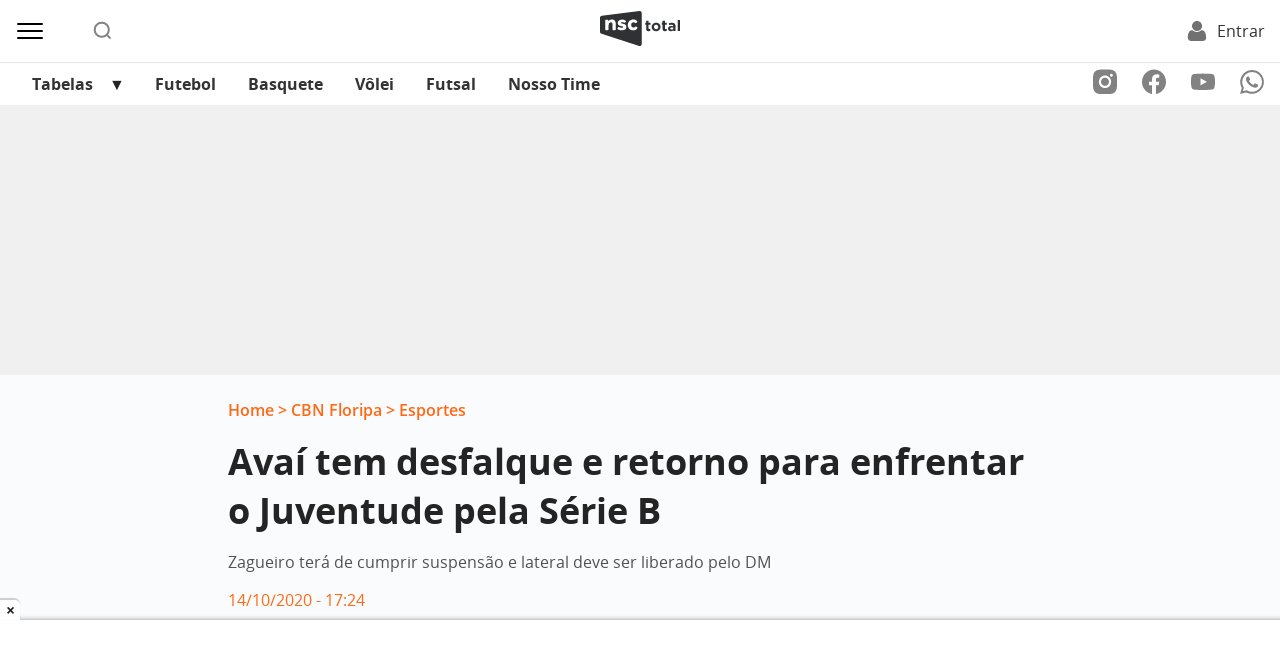

--- FILE ---
content_type: text/html; charset=UTF-8
request_url: https://www.nsctotal.com.br/noticias/avai-tem-desfalque-retorno-enfrentar-juventude-serie-b
body_size: 15395
content:
<!DOCTYPE html>
<html lang="pt-BR">
<head>
	<meta name="viewport" content="width=device-width, initial-scale=1.0">
	<meta charset="UTF-8">

	<link rel="preconnect" href="https://securepubads.g.doubleclick.net" crossorigin>
	<link rel="dns-prefetch" href="//securepubads.g.doubleclick.net">
  
	<script async src="https://securepubads.g.doubleclick.net/tag/js/gpt.js"></script>

	<title>Avaí tem desfalque e retorno para enfrentar o Juventude pela Série B - NSC Total</title>

	<link rel="preload" href="https://www.nsctotal.com.br/wp-content/themes/nsctotal/assets/fonts/OpenSans-Bold.woff2" as="font" type="font/woff2" crossorigin>
	<link rel="preload" href="https://www.nsctotal.com.br/wp-content/themes/nsctotal/assets/fonts/OpenSans-Regular.woff2" as="font" type="font/woff2" crossorigin>
	<link rel="preload" href="https://www.nsctotal.com.br/wp-content/themes/nsctotal/assets/fonts/OpenSans-Semibold.woff2" as="font" type="font/woff2" crossorigin>

	<style>
		@font-face {
			font-family: 'Open Sans'; font-weight: 400;
			font-style: normal; font-display: swap;
			src: url('https://www.nsctotal.com.br/wp-content/themes/nsctotal/assets/fonts/OpenSans-Regular.woff2') format('woff2');
		}
		@font-face {
			font-family: 'Open Sans'; font-weight: 700;
			font-style: normal; font-display: swap;
			src: url('https://www.nsctotal.com.br/wp-content/themes/nsctotal/assets/fonts/OpenSans-Bold.woff2') format('woff2');
		}
		@font-face {
			font-family: 'Open Sans'; font-weight: 600;
			font-style: normal; font-display: swap;
			src: url('https://www.nsctotal.com.br/wp-content/themes/nsctotal/assets/fonts/OpenSans-Semibold.woff2') format('woff2');
		}
		@font-face {
			font-family: 'Open Sans'; font-weight: 400;
			font-style: italic; font-display: optional;
			src: url('https://www.nsctotal.com.br/wp-content/themes/nsctotal/assets/fonts/OpenSans-Italic.woff2') format('woff2');
		}
		#single .title {
			font-family: 'Open Sans', Arial, sans-serif;
			font-size: 2.25rem; font-weight: 700;
			line-height: 49px; color: #242424;
		}
		@media screen and (max-width: 600px) {
		    #single .title {
        		font-size: 1.375rem;
        		line-height: 30px;
			}
		}
	</style>

	<link rel="shortcut icon" href="https://www.nsctotal.com.br/wp-content/themes/nsctotal/favicon.png" type="image/x-icon">
	<link rel="icon" href="https://www.nsctotal.com.br/wp-content/themes/nsctotal/favicon.png" type="image/x-icon">

	<meta name='robots' content='index, follow, max-image-preview:large, max-snippet:-1, max-video-preview:-1' />
	<style>img:is([sizes="auto" i], [sizes^="auto," i]) { contain-intrinsic-size: 3000px 1500px }</style>
	
<!-- Google Tag Manager for WordPress by gtm4wp.com -->
<script data-cfasync="false" data-pagespeed-no-defer>
	var gtm4wp_datalayer_name = "dataLayer";
	var dataLayer = dataLayer || [];
</script>
<!-- End Google Tag Manager for WordPress by gtm4wp.com -->
	<!-- This site is optimized with the Yoast SEO Premium plugin v25.7.1 (Yoast SEO v25.7) - https://yoast.com/wordpress/plugins/seo/ -->
	<meta name="description" content="Pela primeira vez em dois meses, o Avaí tem uma semana de preparação entre os jogos na sequência da Série B do Campeonato Brasileiro. O elenco azurra se" />
	<link rel="canonical" href="https://www.nsctotal.com.br/noticias/avai-tem-desfalque-retorno-enfrentar-juventude-serie-b" />
	<meta property="og:locale" content="pt_BR" />
	<meta property="og:type" content="article" />
	<meta property="og:title" content="Avaí tem desfalque e retorno para enfrentar o Juventude pela Série B" />
	<meta property="og:description" content="Pela primeira vez em dois meses, o Avaí tem uma semana de preparação entre os jogos na sequência da Série B do Campeonato Brasileiro. O elenco azurra se" />
	<meta property="og:url" content="https://www.nsctotal.com.br/noticias/avai-tem-desfalque-retorno-enfrentar-juventude-serie-b" />
	<meta property="og:site_name" content="NSC Total" />
	<meta property="article:publisher" content="https://www.facebook.com/nsctotal/" />
	<meta property="og:image" content="https://img.nsctotal.com.br/wp-content/uploads/2023/06/logo-nsc-total-1200x675-1.png" />
	<meta property="og:image:width" content="1200" />
	<meta property="og:image:height" content="675" />
	<meta property="og:image:type" content="image/png" />
	<meta name="twitter:card" content="summary_large_image" />
	<meta name="twitter:site" content="@portalnsctotal" />
	<script type="application/ld+json" class="yoast-schema-graph">{"@context":"https://schema.org","@graph":[{"@type":"NewsArticle","@id":"https://www.nsctotal.com.br/noticias/avai-tem-desfalque-retorno-enfrentar-juventude-serie-b#article","isPartOf":{"@id":"https://www.nsctotal.com.br/noticias/avai-tem-desfalque-retorno-enfrentar-juventude-serie-b"},"author":{"name":"Kadu Reis","@id":"https://www.nsctotal.com.br/#/schema/person/2138d107a02dbc53dc393af2b1b00545"},"headline":"Avaí tem desfalque e retorno para enfrentar o Juventude pela Série B","datePublished":"2020-10-14T20:24:04+00:00","mainEntityOfPage":{"@id":"https://www.nsctotal.com.br/noticias/avai-tem-desfalque-retorno-enfrentar-juventude-serie-b"},"wordCount":465,"commentCount":0,"publisher":{"@id":"https://www.nsctotal.com.br/#organization"},"keywords":["Avaí","cbn diário","Esportes","Futebol","Juventude","Kadu Reis","Série B"],"articleSection":["Esportes"],"inLanguage":"pt-BR","copyrightYear":"2020","copyrightHolder":{"@id":"https://www.nsctotal.com.br/#organization"}},{"@type":"WebPage","@id":"https://www.nsctotal.com.br/noticias/avai-tem-desfalque-retorno-enfrentar-juventude-serie-b","url":"https://www.nsctotal.com.br/noticias/avai-tem-desfalque-retorno-enfrentar-juventude-serie-b","name":"Avaí tem desfalque e retorno para enfrentar o Juventude pela Série B - NSC Total","isPartOf":{"@id":"https://www.nsctotal.com.br/#website"},"datePublished":"2020-10-14T20:24:04+00:00","description":"Pela primeira vez em dois meses, o Avaí tem uma semana de preparação entre os jogos na sequência da Série B do Campeonato Brasileiro. O elenco azurra se","breadcrumb":{"@id":"https://www.nsctotal.com.br/noticias/avai-tem-desfalque-retorno-enfrentar-juventude-serie-b#breadcrumb"},"inLanguage":"pt-BR","potentialAction":[{"@type":"ReadAction","target":["https://www.nsctotal.com.br/noticias/avai-tem-desfalque-retorno-enfrentar-juventude-serie-b"]}]},{"@type":"BreadcrumbList","@id":"https://www.nsctotal.com.br/noticias/avai-tem-desfalque-retorno-enfrentar-juventude-serie-b#breadcrumb","itemListElement":[{"@type":"ListItem","position":1,"name":"Home","item":"https://www.nsctotal.com.br/"},{"@type":"ListItem","position":2,"name":"CBN Floripa","item":"/veiculos/cbn-floripa"},{"@type":"ListItem","position":3,"name":"Esportes","item":"/categoria/esportes"},{"@type":"ListItem","position":4,"name":"Avaí tem desfalque e retorno para enfrentar o Juventude pela Série B"}]},{"@type":"WebSite","@id":"https://www.nsctotal.com.br/#website","url":"https://www.nsctotal.com.br/","name":"NSC Total","description":"Notícias de Santa Catarina, Brasil e do Mundo","publisher":{"@id":"https://www.nsctotal.com.br/#organization"},"alternateName":"NSC","potentialAction":[{"@type":"SearchAction","target":{"@type":"EntryPoint","urlTemplate":"https://www.nsctotal.com.br/?s={search_term_string}"},"query-input":{"@type":"PropertyValueSpecification","valueRequired":true,"valueName":"search_term_string"}}],"inLanguage":"pt-BR"},{"@type":["Organization","Place","NewsMediaOrganization"],"@id":"https://www.nsctotal.com.br/#organization","name":"NSC Total","alternateName":"NSC Comunicação","url":"https://www.nsctotal.com.br/","logo":{"@id":"https://www.nsctotal.com.br/noticias/avai-tem-desfalque-retorno-enfrentar-juventude-serie-b#local-main-organization-logo"},"image":{"@id":"https://www.nsctotal.com.br/noticias/avai-tem-desfalque-retorno-enfrentar-juventude-serie-b#local-main-organization-logo"},"sameAs":["https://www.facebook.com/nsctotal/","https://x.com/portalnsctotal","https://www.instagram.com/nsctotal/","https://www.youtube.com/c/NSCTotal"],"description":"NSC Total é um portal jornalístico e de entretenimento pertencente à NSC Comunicação. O portal abriga os sites dos jornais Diário Catarinense, Jornal de Santa Catarina, Hora e A Notícia, além das rádios CBN Floripa, CBN Joinville, Itapema FM e as emissoras da Atlântida FM em Florianópolis, Blumenau, Joinville, Chapecó e Criciúma.","legalName":"NC COMUNICACOES SA","foundingDate":"2005-09-24","address":{"@id":"https://www.nsctotal.com.br/noticias/avai-tem-desfalque-retorno-enfrentar-juventude-serie-b#local-main-place-address"},"telephone":[],"openingHoursSpecification":[],"vatID":"79.227.963/0001-82"},{"@type":"Person","@id":"https://www.nsctotal.com.br/#/schema/person/2138d107a02dbc53dc393af2b1b00545","name":"Kadu Reis","description":"Repórter CBN Diário","url":"https://www.nsctotal.com.br/autor/kadu-reis"},{"@type":"PostalAddress","@id":"https://www.nsctotal.com.br/noticias/avai-tem-desfalque-retorno-enfrentar-juventude-serie-b#local-main-place-address","streetAddress":"Rua General Vieira da Rosa, 1570","addressLocality":"Florianópolis","postalCode":"88020420","addressRegion":"Santa Catarina","addressCountry":"BR"},{"@type":"ImageObject","inLanguage":"pt-BR","@id":"https://www.nsctotal.com.br/noticias/avai-tem-desfalque-retorno-enfrentar-juventude-serie-b#local-main-organization-logo","url":"https://img.nsctotal.com.br/wp-content/uploads/2023/06/logo-nsc-total-696x696-1.png","contentUrl":"https://img.nsctotal.com.br/wp-content/uploads/2023/06/logo-nsc-total-696x696-1.png","width":696,"height":696,"caption":"NSC Total"}]}</script>
	<meta name="geo.placename" content="Florianópolis" />
	<meta name="geo.region" content="Brasil" />
	<!-- / Yoast SEO Premium plugin. -->


<link rel='dns-prefetch' href='//www.nsctotal.com.br' />
<link rel='dns-prefetch' href='//news.google.com' />


<!-- Google Tag Manager for WordPress by gtm4wp.com -->
<!-- GTM Container placement set to footer -->
<script data-cfasync="false" data-pagespeed-no-defer type="text/javascript">
	var dataLayer_content = {"pageTitle":"Avaí tem desfalque e retorno para enfrentar o Juventude pela Série B - NSC Total","pagePostType":"news","pagePostType2":"single-news","pageCategory":["esportes"],"pageAttributes":["avai","cbn-diario","esportes","futebol","juventude","kadu-reis","serie-b"],"pagePostAuthorID":2080,"pagePostAuthor":"Kadu Reis","pagePostDate":"14 de outubro de 2020","pagePostDateYear":2020,"pagePostDateMonth":10,"pagePostDateDay":14,"pagePostDateDayName":"quarta-feira","pagePostDateHour":17,"pagePostDateMinute":24,"pagePostDateIso":"2020-10-14T17:24:04-03:00","pagePostDateUnix":1602696244,"pagePostTerms":{"category":["Esportes"],"post_tag":["Avaí","cbn diário","Esportes","Futebol","Juventude","Kadu Reis","Série B"],"channels":["CBN Floripa"],"cities":["Grande Florianópolis"],"meta":{"autor":0,"subtitle":"Zagueiro terá de cumprir suspensão e lateral deve ser liberado pelo DM","main_image":2490914,"image_credits":"Desfalque diante do CSA, João Lucas deve retornar contra o Juventude (Foto: André Palma Ribeiro \/ Avaí FC)"}},"postID":2699163,"postFormat":"standard"};
	dataLayer.push( dataLayer_content );
</script>
<script data-cfasync="false" data-pagespeed-no-defer type="text/javascript">
(function(w,d,s,l,i){w[l]=w[l]||[];w[l].push({'gtm.start':
new Date().getTime(),event:'gtm.js'});var f=d.getElementsByTagName(s)[0],
j=d.createElement(s),dl=l!='dataLayer'?'&l='+l:'';j.async=true;j.src=
'//www.googletagmanager.com/gtm.js?id='+i+dl;f.parentNode.insertBefore(j,f);
})(window,document,'script','dataLayer','GTM-NBXJGMV');
</script>
<!-- End Google Tag Manager for WordPress by gtm4wp.com --><link rel='stylesheet' id='nsc-theme-content-css' href='https://www.nsctotal.com.br/wp-content/themes/nsctotal/css/style.min.css?ver=3.2312' type='text/css' media='all' />
<link rel='stylesheet' id='nsc-rrme-frontend-css' href='https://www.nsctotal.com.br/wp-content/plugins/nsc-google-rrme-link/assets/css/frontend.css?ver=2.1.0' type='text/css' media='all' />
<script type="application/ld+json">{ "@context": "http://schema.org", "@type": "NewsArticle", "isAccessibleForFree": "false", "isPartOf": { "@type": ["CreativeWork", "Product"], "name": "NSC Total", "productID": "nsctotal.com.br:NSCRRM1" }, "publisher": { "@type": "Organization", "name": "NSC Total" } }</script><link rel="icon" href="https://img.nsctotal.com.br/wp-content/uploads/2023/06/favicon-preto-1-150x146.png" sizes="32x32" />
<link rel="icon" href="https://img.nsctotal.com.br/wp-content/uploads/2023/06/favicon-preto-1.png" sizes="192x192" />
<link rel="apple-touch-icon" href="https://img.nsctotal.com.br/wp-content/uploads/2023/06/favicon-preto-1.png" />
<meta name="msapplication-TileImage" content="https://img.nsctotal.com.br/wp-content/uploads/2023/06/favicon-preto-1.png" />
		<style type="text/css" id="wp-custom-css">
			.featured-news-thumb .thumbnail img {
    max-height: 366px;
}

.inline-news-thumb-small .thumbnail img {
    height: 100%;
}

.nc-gallery-slider .nc-block-gallery-item .nc-block-image img,
.nc-gallery-slider .nc-block-gallery-item .nc-block-image picture {
	height: auto !important;
}

@media (max-width: 576px) {
    #featured-news-session iframe {
        height: 218px !important;
    }
}		</style>
		
<meta name="generator" content="WP Rocket 3.19.4" data-wpr-features="wpr_minify_css wpr_preload_links wpr_desktop" /></head>

<body>
<script>
(function () {
  const idle = (cb) => ("requestIdleCallback" in window ? window.requestIdleCallback(cb, { timeout: 200 }) : setTimeout(cb, 1));

  function isOutsideViewport(rect, vw, vh) {
    return rect.bottom <= 0 || rect.right <= 0 || rect.top >= vh || rect.left >= vw;
  }

  function shouldSkip(img) {
    if (img.hasAttribute('loading')) return true;
    if (img.matches('[fetchpriority="high"], [loading="eager"]')) return true;
    if (img.closest('.nc-block-gallery')) return true;
    const ad = img.closest('div[id^="div-gpt-ad-"]');
    if (ad) return true;
    return false;
  }

  function processImages(nodes) {
    const list = [];
    for (let i = 0; i < nodes.length; i++) {
      const img = nodes[i];
      if (img && img.tagName === 'IMG' && !shouldSkip(img)) list.push(img);
    }
    if (!list.length) return;

    const vh = window.innerHeight || document.documentElement.clientHeight;
    const vw = window.innerWidth || document.documentElement.clientWidth;

    let index = 0;
    function work(deadline) {
      while (index < list.length) {
        if (deadline && typeof deadline.timeRemaining === 'function' && deadline.timeRemaining() < 3) break;
        const img = list[index++];
        try {
          const rect = img.getBoundingClientRect();
          if (isOutsideViewport(rect, vw, vh)) {
            img.setAttribute('loading', 'lazy');
            img.setAttribute('decoding', 'async');
            if (!img.hasAttribute('fetchpriority')) img.setAttribute('fetchpriority', 'low');
          }
        } catch (e) { /* no-op */ }
      }
      if (index < list.length) idle(work);
    }
    idle(work);
  }

  function initialScan() {
    processImages(document.querySelectorAll('img'));
  }

  function observeNewImages() {
    const mo = new MutationObserver((mutations) => {
      const added = [];
      for (const m of mutations) {
        for (const n of m.addedNodes || []) {
          if (n.nodeType !== 1) continue;
          if (n.tagName === 'IMG') {
            added.push(n);
          } else if (n.querySelectorAll) {
            const imgs = n.querySelectorAll('img');
            if (imgs.length) imgs.forEach((img) => added.push(img));
          }
        }
      }
      if (added.length) processImages(added);
    });
    mo.observe(document.body || document.documentElement, { childList: true, subtree: true });
  }

  function run() {
    try { initialScan(); } catch (e) {}
    observeNewImages();
  }

  if (document.readyState === 'loading') {
    document.addEventListener('DOMContentLoaded', function () { idle(run); });
  } else {
    idle(run);
  }
})();
</script>
<header id="header" class="container-fluid py-2">
	<div class="row no-gutters justify-content-between align-items-center">
		<div class="col d-flex">
			<div id="menu-icon" class="d-flex align-items-center mr-md-5 mr-3 mr-md-5 mr-3">
				<img src="https://www.nsctotal.com.br/wp-content/themes/nsctotal/images/menu-icon.svg" alt="Menu" width="30" height="30">
			</div>
			<div id="search-icon" class="d-flex align-items-center">
				<img src="https://www.nsctotal.com.br/wp-content/themes/nsctotal/images/search-icon.svg" alt="Buscar" width="20" height="20">
			</div>
		</div>
		<div class="col-auto">
			<div class="logo">
				<a href="https://www.nsctotal.com.br">
					<img src="https://www.nsctotal.com.br/wp-content/themes/nsctotal/images/logo.svg" alt="NSC Total" width="80" height="36">
				</a>
			</div>
		</div>
		<div id="accounts" id="accounts" class="col">
			<div class="d-flex justify-content-end">
				<div class="header-login" class="ml-md-5 ml-2">
					<a href="https://usuarios.nsctotal.com.br/login?client_id=f73mb0883e7qhb65onuou7ie9&redirect_uri=https%3A%2F%2Fwww.nsctotal.com.br%2Flogin-redirect%2F&state=https%3A%2F%2Fwww.nsctotal.com.br%2Fnoticias%2Favai-tem-desfalque-retorno-enfrentar-juventude-serie-b" id="login">
						<img src="https://www.nsctotal.com.br/wp-content/themes/nsctotal/images/user-icon.svg" alt="Acesse os conteúdos do Esporte" width="20" height="20">
						<span id="account-login-user">Entrar</span>
					</a>
					<div id="header-options" class="header-login__options p-2 d-none">
						<p id="login-username" style="text-decoration: none; color: #717171;">Usuário</p>
						<a id="login-my-account" class="no-underline" href="https://usuarios.nsctotal.com.br/profile"><p>Minha Conta</p></a>
						<a id="logout-my-account" class="no-underline" href="https://usuarios.nsctotal.com.br/logout?client_id=f73mb0883e7qhb65onuou7ie9&logout_uri=https%3A%2F%2Fwww.nsctotal.com.br/logout-redirect/&state=https://www.nsctotal.com.br/noticias/avai-tem-desfalque-retorno-enfrentar-juventude-serie-b"><p>Sair</p></a>
					</div>
				</div>
			</div>
		</div>
	</div>
</header>



			<!-- navbar -->
			<nav id="navbar">
				<div class="container-fluid p-0">
					<div class="row justify-content-between align-items-center no-gutters">
						<div class="header-menubar col-sm-8 order-sm-1 order-2 mx-md-3 pr-sm-5">

							<!-- menu -->
							<div id="menu-navbar">
								<div class="swiper mySwiper"><ul id="menu-menu-esportes" class="swiper-wrapper"><li id="menu-item-7274113" class="menu-item menu-item-type-custom menu-item-object-custom menu-item-has-children menu-item-7274113 swiper-slide"><a href="#">Tabelas</a>
<ul class="sub-menu">
	<li id="menu-item-7274122" class="menu-item menu-item-type-post_type menu-item-object-page menu-item-7274122 swiper-slide"><a href="https://www.nsctotal.com.br/brasileirao-serie-a">Brasileirão – Serie A</a></li>
	<li id="menu-item-7274121" class="menu-item menu-item-type-post_type menu-item-object-page menu-item-7274121 swiper-slide"><a href="https://www.nsctotal.com.br/brasileirao-serie-b">Brasileirão – Serie B</a></li>
	<li id="menu-item-7274120" class="menu-item menu-item-type-post_type menu-item-object-page menu-item-7274120 swiper-slide"><a href="https://www.nsctotal.com.br/copa-do-brasil">Copa do Brasil</a></li>
	<li id="menu-item-7274116" class="menu-item menu-item-type-post_type menu-item-object-page menu-item-7274116 swiper-slide"><a href="https://www.nsctotal.com.br/libertadores">Conmebol Libertadores</a></li>
	<li id="menu-item-7274119" class="menu-item menu-item-type-post_type menu-item-object-page menu-item-7274119 swiper-slide"><a href="https://www.nsctotal.com.br/copa-sul-americana">Conmebol Sul-Americana</a></li>
	<li id="menu-item-7274115" class="menu-item menu-item-type-post_type menu-item-object-page menu-item-7274115 swiper-slide"><a href="https://www.nsctotal.com.br/uefa-champions-league">Uefa Champions League</a></li>
	<li id="menu-item-7274117" class="menu-item menu-item-type-post_type menu-item-object-page menu-item-7274117 swiper-slide"><a href="https://www.nsctotal.com.br/europa-league">Uefa Europa League</a></li>
	<li id="menu-item-7274118" class="menu-item menu-item-type-post_type menu-item-object-page menu-item-7274118 swiper-slide"><a href="https://www.nsctotal.com.br/eliminatorias-copa-do-mundo">Eliminatórias Copa do Mundo</a></li>
</ul>
</li>
<li id="menu-item-6959743" class="menu-item menu-item-type-taxonomy menu-item-object-post_tag menu-item-6959743 swiper-slide"><a href="https://www.nsctotal.com.br/tag/futebol">Futebol</a></li>
<li id="menu-item-6959571" class="menu-item menu-item-type-taxonomy menu-item-object-post_tag menu-item-6959571 swiper-slide"><a href="https://www.nsctotal.com.br/tag/basquete">Basquete</a></li>
<li id="menu-item-6959763" class="menu-item menu-item-type-taxonomy menu-item-object-post_tag menu-item-6959763 swiper-slide"><a href="https://www.nsctotal.com.br/tag/volei">Vôlei</a></li>
<li id="menu-item-6959569" class="menu-item menu-item-type-taxonomy menu-item-object-post_tag menu-item-6959569 swiper-slide"><a href="https://www.nsctotal.com.br/tag/futsal">Futsal</a></li>
<li id="menu-item-7028763" class="menu-item menu-item-type-post_type menu-item-object-page menu-item-7028763 swiper-slide"><a href="https://www.nsctotal.com.br/esporte/nosso-time">Nosso Time</a></li>
</ul></div>
							</div>
							<!-- navigation -->
							<div class="swiper-prev"></div>
							<div class="swiper-next"></div>
						</div>

						<div class="col-sm-auto order-sm-2 order-1 px-3 py-1">
							<div class="d-flex align-items-center justify-content-between">
								<!-- socials -->
								<ul id="socials" class="d-sm-flex d-none align-items-center mr-0">
									<li>
										<a href="https://instagram.com/nsctotal?igshid=YmMyMTA2M2Y=" target="_blank">
											<img src="https://www.nsctotal.com.br/wp-content/themes/nsctotal/images/instagram-icon.svg" alt="Acesse nosso Instagram" width="24" height="26">
										</a>
									</li>
									<li>
										<a href="https://pt-br.facebook.com/nsctotal/" target="_blank">
											<img src="https://www.nsctotal.com.br/wp-content/themes/nsctotal/images/facebook-icon.svg" alt="Acesse nossa página no Facebook" width="24" height="26">
										</a>
									</li>
									<li>
										<a href="https://www.youtube.com/c/NSCTotal/videos" target="_blank">
											<img src="https://www.nsctotal.com.br/wp-content/themes/nsctotal/images/youtube-icon.svg" alt="Acesse nosso canal no Youtube" width="24" height="17">
										</a>
									</li>
									<li>
										<a href="https://materiais.nsctotal.com.br/whatsapp" target="_blank">
											<img src="https://www.nsctotal.com.br/wp-content/themes/nsctotal/images/whatsapp-icon.svg" alt="Participe do grupo no Whatsapp" width="24" height="24">
										</a>
									</li>
								</ul>
							</div>
						</div>
					</div>
				</div>
			</nav>

		<!-- sidenav -->
		<div id="sidenav">
			<div class="container-fluid">
				<div class="row mb-3">
					<div class="col-auto">
						<!-- socials -->
						<ul id="socials" class="d-flex d-md-none align-items-center mr-5">
							<li>
								<a href="https://instagram.com/nsctotal?igshid=YmMyMTA2M2Y=" target="_blank">
									<img src="https://www.nsctotal.com.br/wp-content/themes/nsctotal/images/instagram-icon.svg" alt="Acesse nosso Instagram" width="24" height="26">
								</a>
							</li>
							<li>
								<a href="https://pt-br.facebook.com/nsctotal/" target="_blank">
									<img src="https://www.nsctotal.com.br/wp-content/themes/nsctotal/images/facebook-icon.svg" alt="Acesse nossa página no Facebook" width="24" height="26">
								</a>
							</li>
							<li>
								<a href="https://www.youtube.com/c/NSCTotal/videos" target="_blank">
									<img src="https://www.nsctotal.com.br/wp-content/themes/nsctotal/images/youtube-icon.svg" alt="Acesse nosso canal no Youtube" width="24" height="17">
								</a>
							</li>
							<li>
								<a href="https://materiais.nsctotal.com.br/whatsapp" target="_blank">
									<img src="https://www.nsctotal.com.br/wp-content/themes/nsctotal/images/whatsapp-icon.svg" alt="Participe do grupo no Whatsapp" width="24" height="24">
								</a>
							</li>
						</ul>
					</div>
				</div>
				<div class="row">
					<div class="col-md-4">
						<div class="menu-menu-1-container"><ul id="menu-menu-1" class="menu"><li id="menu-item-6874687" class="menu-item menu-item-type-post_type menu-item-object-page menu-item-6874687"><a href="https://www.nsctotal.com.br/ultimas-noticias">Últimas Notícias</a></li>
<li id="menu-item-6874811" class="menu-item menu-item-type-custom menu-item-object-custom menu-item-6874811"><a href="https://www.nsctotal.com.br/tag/horoscopo">Horóscopo</a></li>
<li id="menu-item-6874705" class="menu-item menu-item-type-custom menu-item-object-custom menu-item-6874705"><a href="https://publicidadelegal.nsctotal.com.br/">Publicidade Legal</a></li>
<li id="menu-item-6874706" class="menu-item menu-item-type-custom menu-item-object-custom menu-item-6874706"><a href="https://flip.nsctotal.com.br/?_ga=2.96249114.746120580.1664208979-2129734716.1624892726">Jornais Impresso &#8211; Versão Digital</a></li>
<li id="menu-item-6874707" class="menu-item menu-item-type-post_type menu-item-object-page menu-item-6874707"><a href="https://www.nsctotal.com.br/colunistas">Colunistas</a></li>
<li id="menu-item-6875063" class="menu-item menu-item-type-custom menu-item-object-custom menu-item-6875063"><a href="https://www.nsctotal.com.br/especiais/clube-nsc">Clube NSC</a></li>
<li id="menu-item-7327740" class="menu-item menu-item-type-custom menu-item-object-custom menu-item-7327740"><a href="https://assinantensc.com.br/">Portal do Assinante</a></li>
<li id="menu-item-7746593" class="menu-item menu-item-type-custom menu-item-object-custom menu-item-7746593"><a href="https://www.nsctotal.com.br/jogos">Passatempos</a></li>
<li id="menu-item-6916609" class="menu-item menu-item-type-custom menu-item-object-custom menu-item-6916609"><a href="https://www.nsctotal.com.br/veiculo/hora/">Hora</a></li>
<li id="menu-item-6874708" class="menu-item menu-item-type-custom menu-item-object-custom menu-item-6874708"><a href="https://cbntotal.com.br/floripa/">CBN Floripa</a></li>
<li id="menu-item-6874709" class="menu-item menu-item-type-custom menu-item-object-custom menu-item-6874709"><a href="https://cbntotal.com.br/joinville/">CBN Joinville</a></li>
<li id="menu-item-6874710" class="menu-item menu-item-type-custom menu-item-object-custom menu-item-6874710"><a href="https://www.atlantidasc.com.br/">Atlântida SC</a></li>
<li id="menu-item-6874711" class="menu-item menu-item-type-custom menu-item-object-custom menu-item-6874711"><a href="https://www.itapemafm.com.br/">Itapema FM</a></li>
</ul></div>					</div>
					<div class="col-md-4">
						<div class="menu-menu-2-container"><ul id="menu-menu-2" class="menu"><li id="menu-item-6874688" class="menu-item menu-item-type-custom menu-item-object-custom menu-item-6874688"><a href="https://materiais.nsctotal.com.br/whatsapp">Notícias no WhatsApp</a></li>
<li id="menu-item-6874712" class="menu-item menu-item-type-custom menu-item-object-custom menu-item-6874712"><a href="https://loja.nsctotal.com.br/newsletter?_ga=2.92578075.746120580.1664208979-2129734716.1624892726">Newsletter NSC Total</a></li>
<li id="menu-item-6874713" class="menu-item menu-item-type-custom menu-item-object-custom menu-item-6874713"><a href="https://www.nsctotal.com.br/tag/previsao-do-tempo">Previsão do tempo</a></li>
<li id="menu-item-7134302" class="menu-item menu-item-type-custom menu-item-object-custom menu-item-7134302"><a href="/canais-publicitarios">Canais Publicitários</a></li>
<li id="menu-item-6875128" class="menu-item menu-item-type-custom menu-item-object-custom menu-item-6875128"><a href="https://www.nsctotal.com.br/categoria/especiais-publicitarios">Especiais publicitários</a></li>
<li id="menu-item-7231337" class="menu-item menu-item-type-custom menu-item-object-custom menu-item-7231337"><a href="https://www.nsctotal.com.br/especiais/nossas-cidades">Nossas Cidades</a></li>
<li id="menu-item-7162192" class="menu-item menu-item-type-custom menu-item-object-custom menu-item-7162192"><a href="https://www.nsctotal.com.br/especiais/nosso-vinho">Nosso Vinho</a></li>
<li id="menu-item-7294176" class="menu-item menu-item-type-post_type menu-item-object-page menu-item-7294176"><a href="https://www.nsctotal.com.br/webstories">Webstories</a></li>
<li id="menu-item-7487447" class="menu-item menu-item-type-custom menu-item-object-custom menu-item-7487447"><a href="https://www.nsctotal.com.br/tag/infograficos">Infográficos</a></li>
<li id="menu-item-6874714" class="menu-item menu-item-type-custom menu-item-object-custom menu-item-6874714"><a href="https://adrenaline.com.br/?utm_source=NSCTotal&#038;utm_medium=games&#038;utm_campaign=parceiro&#038;utm_content=menu">Games</a></li>
<li id="menu-item-6874715" class="menu-item menu-item-type-custom menu-item-object-custom menu-item-6874715"><a href="https://mundoconectado.com.br/?utm_source=NSCTotal&#038;utm_medium=tech&#038;utm_campaign=parceiro&#038;utm_content=menu">Tecnologia</a></li>
<li id="menu-item-6874716" class="menu-item menu-item-type-custom menu-item-object-custom menu-item-6874716"><a href="https://www.nsctotal.com.br/tag/enem">Blog do Enem</a></li>
<li id="menu-item-6875036" class="menu-item menu-item-type-custom menu-item-object-custom menu-item-6875036"><a href="https://www.nsctotal.com.br/expediente">Expediente</a></li>
</ul></div>					</div>
					<div class="col-md-4">
						<div class="mt-5 ml-5">
							<a href="https://negociossc.com.br/?_ga=2.183025634.571276755.1683573519-1036478368.1677516849" target="_blank" class="button-anuncie">Anuncie na NSC</a>
						</div>
					</div>
				</div>
			</div>
		</div>

<div id="search-bar">
	<div class="container">
		<div class="row justify-content-center">
			<div class="col-auto py-5">
				<form id="search-form" action="https://www.nsctotal.com.br/busca" method="GET" onsubmit="return submitSearch()" style="display: flex;">
					<input class="text" type="text" placeholder="Digite sua busca" name="q" id="searchQuery" />
					<button type="submit" class="button-submit">
					<div class="content">
						<div class="text">Buscar</div>
					</div>
				</form>
			</div>
		</div>
	</div>
</div>

<main id="main" class="pt-large">
    <section id="single">

                    <div class="ad mb-4 d-flex justify-content-center align-items-center ad-sm-height-350 ad-md-height-250">
                <div id="div-gpt-ad-billboard_top" align="center"></div>
<div id="div-gpt-ad-floater_1" ad-nsc-refresh="disable"></div>
            </div>
        
        <div class="container">
            <div class="row justify-content-center">
                <div class="col-md-9">

                    <!-- breadcrumb -->
                    <p id="breadcrumbs" class="mb-3" style="min-height: 22px;"><span><span><a href="https://www.nsctotal.com.br/">Home</a></span> &gt; <span><a href="/veiculos/cbn-floripa">CBN Floripa</a></span> &gt; <span><a href="/categoria/esportes">Esportes</a></span></span></p>                    <!-- title -->
                    <div style="min-height: 49px;">
                        <h1 class="title mb-3">
                            Avaí tem desfalque e retorno para enfrentar o Juventude pela Série B                        </h1>
                    </div>
                                        <!-- excerpt -->
                    <div class="excerpt mb-3" style="min-height: 22px;">
                        <p>Zagueiro terá de cumprir suspensão e lateral deve ser liberado pelo DM</p>                    </div>

                    <!-- date -->
                    <p class="date mb-3" style="min-height: 22px;">
                        14/10/2020 - 17:24                    </p>

                    <div class="row no-gutters" style="min-height: 96px;">
                        <!-- author -->
                                                <div class="d-flex align-items-center author mb-3 pr-3 col-md-auto">
                            <div class="d-flex justify-content-center text-center align-items-center thumbnail">
                                                                    <div class="image-container" style="width: 80px; height: 80px; margin-right: 20px;">
                                        <picture><source type="image/webp" srcset="https://img.nsctotal.com.br/wp-content/uploads/2023/03/autor-kadu-reis-150x150.jpg.webp 150w, https://img.nsctotal.com.br/wp-content/uploads/2023/03/autor-kadu-reis.jpg.webp 300w" sizes="(max-width: 150px) 100vw, 150px"><img width="150" height="150" src="https://img.nsctotal.com.br/wp-content/uploads/2023/03/autor-kadu-reis-150x150.jpg" class="attachment-thumbnail size-thumbnail" alt="" decoding="async" srcset="https://img.nsctotal.com.br/wp-content/uploads/2023/03/autor-kadu-reis-150x150.jpg 150w, https://img.nsctotal.com.br/wp-content/uploads/2023/03/autor-kadu-reis.jpg 300w" sizes="(max-width: 150px) 100vw, 150px" /></picture>                                    </div>
                                                            </div>

                            <div class="content">
                                <div class="d-flex align-items-center author" style="height: 22px;">
                                    <a href="https://www.nsctotal.com.br/autor/kadu-reis" title="Posts de Kadu Reis" rel="author">Kadu Reis</a>                                </div>

                                                                    <p class="email" style="height: 22px;">
                                        kadu.reis@somosnsc.com.br                                    </p>
                                                            </div>
                        </div>

                                            </div>
                    <ul class="d-flex align-items-center sharer mb-3" style="height: 22px;">
    <li><span>Compartilhe:</span></li>
    <li><a href="https://www.facebook.com/sharer/sharer.php?u=https://www.nsctotal.com.br/noticias/avai-tem-desfalque-retorno-enfrentar-juventude-serie-b" target="_blank" title="Compartilhe no Facebook"><img src="https://www.nsctotal.com.br/wp-content/themes/nsctotal/images/face-colunist.svg" alt="Compartilhe no Facebook" width="20" height="20"></a></li>
    <li><a href="https://twitter.com/intent/tweet?text=Avaí tem desfalque e retorno para enfrentar o Juventude pela Série Burl=https://www.nsctotal.com.br/noticias/avai-tem-desfalque-retorno-enfrentar-juventude-serie-b" target="_blank" title="Compartilhe no Twitter"><img src="https://www.nsctotal.com.br/wp-content/themes/nsctotal/images/twitter-colunist.svg" alt="Compartilhe no Twitter"  width="20" height="16"></a></li>
    <li><a href="whatsapp://send?text=https://www.nsctotal.com.br/noticias/avai-tem-desfalque-retorno-enfrentar-juventude-serie-b" data-action="npm share/whatsapp/share" target="_blank" title="Compartilhe no Whatsapp"><img src="https://www.nsctotal.com.br/wp-content/themes/nsctotal/images/whats-colunist.svg" alt="Compartilhe no Whatsapp"  width="20" height="20"></a></li>
</ul>
                    <div class="d-flex flex-column justify-content-center">
                        <div class="thumbnail position-relative mx-auto" id="post-thumbnail" style="min-height: 531px;">
                            <img width="752" height="531" src="https://img.nsctotal.com.br/wp-content/uploads/2022/10/Joao-Lucas-Foto-Andre-Palma-Ribeiro-Avai-FC.jpg" class="attachment-custom-large size-custom-large" alt="" decoding="async" fetchpriority="high" />			    <p class="image-caption">Desfalque diante do CSA, João Lucas deve retornar contra o Juventude (Foto: André Palma Ribeiro / Avaí FC)</p>
                        </div>
                    </div>

                    <!-- content -->
                    <div id="post-content" class="post-content position-relative mt-3 mb-5">
                        <p>Pela primeira vez em dois meses, o <a data-type="LINK" href="https://www.nsctotal.com.br/tag/avai" target="_blank" rel="noopener"><strong>Avaí</strong></a> tem uma semana de preparação entre os jogos na sequência da Série B do Campeonato Brasileiro. O elenco azurra se reapresenta nesta quinta-feira (15) iniciando os treinamentos visando o jogo contra o Juventude pela 17ª rodada. O técnico Geninho terá idas e vindas para administrar no time.</p><div class="nsc-content-ads"><p>Continua depois da publicidade</p><div class="container-ads ad-sm-height-250 ad-md-height-250"><div id="div-gpt-ad-intext_0" align="center"></div></div></div><p><a data-type="LINK" href="https://www.nsctotal.com.br/colunistas/roberto-alves/avai-faz-bom-jogo-mas-fica-no-empate-contra-o-csa" target="_blank" rel="noopener"><strong>&gt; Roberto Alves: Avaí faz bom jogo, mas fica no empate contra o CSA</strong></a></p><p>A zaga avaiana será modificada após dois jogos com a mesma dupla. Rafael Pereira cumpre suspensão automática pelo terceiro cartão amarelo. O jogador também será reavaliado pelo departamento médico após sentir dores na última partida. Alan Costa deve ter o capitão Betão como seu novo parceiro no setor defensivo.</p><p>Na lateral esquerda, a notícia é positiva. Desfalque no <a data-type="LINK" href="https://www.nsctotal.com.br/noticias/ao-vivo-avai-x-csa-pela-serie-b-do-campeonato-brasileiro" target="_blank" rel="noopener"><strong>empate diante do CSA</strong></a>, João Lucas faz tratamento no departamento médico. De acordo com o coordenador do setor no Avaí, doutor Luís Fernando Funchal, o atleta não teve lesão constatada e deve ficar à disposição do técnico Geninho para o jogo no Estádio Alfredo Jaconi.</p><p>— Acredito que volte. Ele estava com um período sem jogos, sem ritmo, como costumamos dizer. Sentiu um processo inflamatório no tendão e o exame confirmou exatamente isso. Fica em tratamento no restante da semana e deve ser liberado para a semana que vem — comenta Funchal.</p><div class="nsc-content-ads"><p>Continua depois da publicidade</p><div class="container-ads ad-sm-height-250 ad-md-height-250"><div id="div-gpt-ad-intext_1" align="center"></div></div></div><div id="taboola-mid-article-thumbnails-desktop"></div><p><a data-type="LINK" href="https://www.nsctotal.com.br/colunistas/faraco/avai-se-complica-no-jogo-jogado-e-o-desafio-do-figueirense-com-casos-de-covid-19" target="_blank" rel="noopener"><strong>&gt; Rodrigo Faraco: Avaí se complica no &#8220;jogo jogado&#8221;</strong></a></p><p>No lado direito da defesa, o titular Iury será submetido a uma cirurgia. O procedimento será realizado nesta quinta para corrigir a fratura que o atleta sofreu na mão. Neste momento, o jogador é tratado como dúvida para enfrentar o Juventude. Caso não esteja apto, Felipe é opção para Geninho.</p><p>O departamento médico azurra tem outros jogadores em tratamento contra lesões. Os atacantes Rildo, Renato e Daniel Amorim se recuperam de problemas musculares. O <a data-type="LINK" href="https://www.nsctotal.com.br/noticias/capa-sofre-lesao-grave-e-desfalca-o-avai-no-restante-da-temporada" target="_blank" rel="noopener"><strong>lateral-esquerdo Capa não atua mais na temporada</strong></a> após ter rompido os ligamentos do joelho esquerdo.</p><p><a data-type="LINK" href="https://www.nsctotal.com.br/noticias/avai-apresenta-ronaldo-que-chega-confiante-em-acesso" target="_blank" rel="noopener"><strong>&gt; Avaí apresenta Ronaldo, que chega confiante em acesso</strong></a></p><h3>Covid-19</h3>                  <p>O Avaí também tem <a data-type="LINK" href="https://www.nsctotal.com.br/noticias/avai-tem-baixas-por-covid-19-para-enfrentar-o-csa-nesta-terca-feira" target="_blank" rel="noopener"><strong>desfalques por conta do coronavírus</strong></a>. Os volantes Jean Martim e Leandrinho, o zagueiro Eduardo Kunde, o atacante Jonathan e o auxiliar técnico Bruno Gonçalo cumprem o período de isolamento. Assintomáticos, os profissionais devem ficar afastados por 10 dias a partir do teste, com possíveis retornos em 22 de outubro.</p><p><strong>Ouça a entrevista com o chefe do DM do Avaí:</strong></p><div></div><iframe src="https://w.soundcloud.com/player/?url=https%3A//api.soundcloud.com/tracks/910619668&amp;color=%23ff5500&amp;auto_play=false&amp;hide_related=false&amp;show_comments=true&amp;show_user=true&amp;show_reposts=false&amp;show_teaser=true" height="166" width="100%"></iframe><div style="font-size: 10px; color: #cccccc;line-break: anywhere;word-break: normal;overflow: hidden;white-space: nowrap;text-overflow: ellipsis; font-family: Interstate,Lucida Grande,Lucida Sans Unicode,Lucida Sans,Garuda,Verdana,Tahoma,sans-serif;font-weight: 100;"><a style="color: #cccccc; text-decoration: none;" title="CBN Diário" href="https://soundcloud.com/cbndiario">CBN Diário</a> · <a style="color: #cccccc; text-decoration: none;" title="Entrevista com o dr. Luis Fernando Funchal, chefe do DM do Avaí - 13/10/2020 (Futebol CBN Diário)" href="https://soundcloud.com/cbndiario/entrevista-com-o-dr-luis-fernando-funchal-chefe-do-dm-do-avai-13102020-futebol-cbn-diario">Entrevista com o dr. Luis Fernando Funchal, chefe do DM do Avaí &#8211; 13/10/2020 (Futebol CBN Diário)</a></div>                  <p><a data-type="LINK" href="https://www.nsctotal.com.br/colunistas/leo-coelho/presidente-jair-bolsonaro-posta-foto-com-a-camisa-do-avai-fc" target="_blank" rel="noopener"><strong>&gt; Presidente Jair Bolsonaro posta foto com a camisa do Avaí</strong></a></p><div class="nsc-content-ads"><p>Continua depois da publicidade</p><div class="container-ads ad-sm-height-250 ad-md-height-250"><div id="div-gpt-ad-intext_2" align="center"></div></div></div>                    </div>

                    <!-- NSC Paywall -->
                    <div id="paywall-template"></div>
                </div>
                
            </div> <!-- close row -->

        </div>
        <!-- <div class="container">
            <div class="row justify-content-center">
                <div class="col-md-9 mb-5"> -->
                            <!-- </div>
            </div>
        </div> -->
        
            </div>
        </div>

        <div class="container">
            <div class="row justify-content-center mb-5">
                <div class="col-md-9">

                    
                    <!-- tags -->
                    <div class="tags">
                        
                            <p class="mb-3">Temas: </p>

                            <div class="content">
                                                                    <a href="https://www.nsctotal.com.br/tag/avai" class="tag">
                                        Avaí                                    </a>

                                                                    <a href="https://www.nsctotal.com.br/tag/cbn-diario" class="tag">
                                        cbn diário                                    </a>

                                                                    <a href="https://www.nsctotal.com.br/tag/esportes" class="tag">
                                        Esportes                                    </a>

                                                                    <a href="https://www.nsctotal.com.br/tag/futebol" class="tag">
                                        Futebol                                    </a>

                                                                    <a href="https://www.nsctotal.com.br/tag/juventude" class="tag">
                                        Juventude                                    </a>

                                                                    <a href="https://www.nsctotal.com.br/tag/kadu-reis" class="tag">
                                        Kadu Reis                                    </a>

                                                                    <a href="https://www.nsctotal.com.br/tag/serie-b" class="tag">
                                        Série B                                    </a>

                                                            </div>
                                            </div>
                </div>
            </div>
        </div>

        <div class="container">
    <div class="row justify-content-center mb-2">
        <div class="col-md-9 mx-sm-2">
            <h2 class="custom-title">Você também pode gostar</h2>
                            <div id="taboola-below-article-thumbnails"></div>
                        <script>
                window._taboola = window._taboola || [];

                _taboola.push({article:'auto'});
                !function (e, f, u, i) {
                    if (!document.getElementById(i)){
                        e.async = 1;
                        e.src = u;
                        e.id = i;
                        f.parentNode.insertBefore(e, f);
                    }
                }(document.createElement('script'),
                document.getElementsByTagName('script')[0],
                    '//cdn.taboola.com/libtrc/nsctotal-network/loader.js',
                    'tb_loader_script');
                if(window.performance && typeof window.performance.mark == 'function')
                    {window.performance.mark('tbl_ic');}

                if (window.innerWidth <= 768) {
                    _taboola.push({
                        mode: 'alternating-thumbnails-mid',
                        container: 'taboola-mid-article-thumbnails',
                        placement: 'Mid Article Thumbnails',
                        target_type: 'mix'
                    });
                } else {
                    _taboola.push({
                        mode: 'alternating-thumbnails-mid-new',
                        container: 'taboola-mid-article-thumbnails-desktop',
                        placement: 'Mid Article Thumbnails Desktop',
                        target_type: 'mix'
                    });
                }

                                _taboola.push({
                    mode: 'alternating-thumbnails-a',
                    container: 'taboola-below-article-thumbnails',
                    placement: 'Below Article Thumbnails',
                    target_type: 'mix'
                });
                
                _taboola.push({flush: true});
            </script>
        </div>
    </div>
</div>

        <!-- conteudo - billboard_bottom -->
        <div class="ad mb-4 d-flex justify-content-center align-items-center ad-sm-height-280 ad-md-height-250">
            <div id="div-gpt-ad-billboard_bottom_0" align="center"></div>        </div>

    </section>


    
    <input id="tags" type="hidden" value="Avaí,cbn diário,Esportes,Futebol,Juventude,Kadu Reis,Série B" />
    <input id="categories" type="hidden" value="Esportes" />
    <input id="veiculos" type="hidden" value="CBN Floripa" />
    <input id="author" type="hidden" value="Kadu Reis" />
    <input id="postDate" type="hidden" value="14/10/2020 - 17:24" />
    <input id="postDay" type="hidden" value="14" />
    <input id="postMonth" type="hidden" value="10" />
    <input id="postYear" type="hidden" value="2020" />

<footer id="footer" class="py-5">
    <div class="container">
        <div class="row justify-content-md-between justify-content-center">
            <div class="col-md-3 mb-5 mb-md-1 d-flex justify-content-center">
                <a href="https://www.nsctotal.com.br" title="NSC Total">
                    <img src="https://www.nsctotal.com.br/wp-content/themes/nsctotal/images/nsc-total.svg" alt="NSC Total" width="137" height="52" loading="lazy">
                </a>
            </div>
            <div id="social-icons" class="col-md-6 mb-5 mb-md-1 d-flex flex-wrap align-items-center align-content-start justify-content-center">
    <a href="https://instagram.com/nsctotal?igshid=YmMyMTA2M2Y=" target="_blank" title="Acesse nosso Instagram">
        <img src="https://www.nsctotal.com.br/wp-content/themes/nsctotal/images/instagram-icon.svg" alt="Acesse nosso Instagram" width="24" height="26" loading="lazy">
    </a>
    <a href="https://pt-br.facebook.com/nsctotal/" target="_blank" title="Acesse nossa página no Facebook">
        <img src="https://www.nsctotal.com.br/wp-content/themes/nsctotal/images/facebook-icon.svg" alt="Acesse nossa página no Facebook" width="24" height="26" loading="lazy">
    </a>
    <a href="https://www.youtube.com/c/NSCTotal/videos" target="_blank" title="Acesse nosso canal no Youtube">
        <img src="https://www.nsctotal.com.br/wp-content/themes/nsctotal/images/youtube-icon.svg" alt="Acesse nosso canal no Youtube" width="24" height="17" loading="lazy">
    </a>
    <a href="https://materiais.nsctotal.com.br/whatsapp" target="_blank" title="Participe do grupo no Whatsapp" rel="noopener noreferrer">
        <img src="https://www.nsctotal.com.br/wp-content/themes/nsctotal/images/whatsapp-icon.svg" alt="Participe do grupo no Whatsapp" width="24" height="24" loading="lazy">
    </a>
</div>            <div class="col-md-3 mb-4 d-flex justify-content-center flex-column">
            <div class="menu-footer-container"><ul id="menu-footer" class="menu"><li id="menu-item-6874689" class="menu-item menu-item-type-custom menu-item-object-custom menu-item-6874689"><a href="https://www.nsctotal.com.br/expediente">Expediente</a></li>
<li id="menu-item-6874719" class="menu-item menu-item-type-custom menu-item-object-custom menu-item-6874719"><a target="_blank" href="https://publicidadelegal.nsctotal.com.br/">Publicidade Legal</a></li>
<li id="menu-item-6874721" class="menu-item menu-item-type-custom menu-item-object-custom menu-item-6874721"><a target="_blank" href="https://www.nsccomunicacao.com.br/contato/#contato">Fale Conosco</a></li>
<li id="menu-item-6874722" class="menu-item menu-item-type-custom menu-item-object-custom menu-item-6874722"><a target="_blank" href="https://www.nsccomunicacao.com.br/trabalhe-conosco/#trabalhe-conosco">Trabalhe Conosco</a></li>
<li id="menu-item-7107309" class="menu-item menu-item-type-custom menu-item-object-custom menu-item-7107309"><a target="_blank" href="https://titular.gruponc.net.br/titular_gruponc?id=lgpd_index">Portal do Titular &#8211; Grupo NC</a></li>
<li class="menu-item menu-item-type-custom menu-item-object-custom"><a href="javascript:void" onclick="window.sendAdoptCommand('open')">Política de Privacidade</a></li></ul></div>            </div>
        </div>
    </div>
</footer>

<!-- floater_2 -->
<div id="floater_2">
    <div class="container">
        <div class="row justify-content-center">
            <div class="col-auto">
                <div id="div-gpt-ad-sticky_footer" align="center"></div>
            </div>
        </div>
    </div>

    <div class="d-flex justify-content-center align-items-center close">×</div>
</div>

<script type="speculationrules">
{"prefetch":[{"source":"document","where":{"and":[{"href_matches":"\/*"},{"not":{"href_matches":["\/wp-*.php","\/wp-admin\/*","\/wp-content\/uploads\/*","\/wp-content\/*","\/wp-content\/plugins\/*","\/wp-content\/themes\/nsctotal\/*","\/*\\?(.+)"]}},{"not":{"selector_matches":"a[rel~=\"nofollow\"]"}},{"not":{"selector_matches":".no-prefetch, .no-prefetch a"}}]},"eagerness":"conservative"}]}
</script>

<!-- GTM Container placement set to footer -->
<!-- Google Tag Manager (noscript) -->
				<noscript><iframe src="https://www.googletagmanager.com/ns.html?id=GTM-NBXJGMV" height="0" width="0" style="display:none;visibility:hidden" aria-hidden="true"></iframe></noscript>
<!-- End Google Tag Manager (noscript) --><script type="text/javascript" id="rocket-browser-checker-js-after">
/* <![CDATA[ */
"use strict";var _createClass=function(){function defineProperties(target,props){for(var i=0;i<props.length;i++){var descriptor=props[i];descriptor.enumerable=descriptor.enumerable||!1,descriptor.configurable=!0,"value"in descriptor&&(descriptor.writable=!0),Object.defineProperty(target,descriptor.key,descriptor)}}return function(Constructor,protoProps,staticProps){return protoProps&&defineProperties(Constructor.prototype,protoProps),staticProps&&defineProperties(Constructor,staticProps),Constructor}}();function _classCallCheck(instance,Constructor){if(!(instance instanceof Constructor))throw new TypeError("Cannot call a class as a function")}var RocketBrowserCompatibilityChecker=function(){function RocketBrowserCompatibilityChecker(options){_classCallCheck(this,RocketBrowserCompatibilityChecker),this.passiveSupported=!1,this._checkPassiveOption(this),this.options=!!this.passiveSupported&&options}return _createClass(RocketBrowserCompatibilityChecker,[{key:"_checkPassiveOption",value:function(self){try{var options={get passive(){return!(self.passiveSupported=!0)}};window.addEventListener("test",null,options),window.removeEventListener("test",null,options)}catch(err){self.passiveSupported=!1}}},{key:"initRequestIdleCallback",value:function(){!1 in window&&(window.requestIdleCallback=function(cb){var start=Date.now();return setTimeout(function(){cb({didTimeout:!1,timeRemaining:function(){return Math.max(0,50-(Date.now()-start))}})},1)}),!1 in window&&(window.cancelIdleCallback=function(id){return clearTimeout(id)})}},{key:"isDataSaverModeOn",value:function(){return"connection"in navigator&&!0===navigator.connection.saveData}},{key:"supportsLinkPrefetch",value:function(){var elem=document.createElement("link");return elem.relList&&elem.relList.supports&&elem.relList.supports("prefetch")&&window.IntersectionObserver&&"isIntersecting"in IntersectionObserverEntry.prototype}},{key:"isSlowConnection",value:function(){return"connection"in navigator&&"effectiveType"in navigator.connection&&("2g"===navigator.connection.effectiveType||"slow-2g"===navigator.connection.effectiveType)}}]),RocketBrowserCompatibilityChecker}();
/* ]]> */
</script>
<script type="text/javascript" id="rocket-preload-links-js-extra">
/* <![CDATA[ */
var RocketPreloadLinksConfig = {"excludeUris":"\/wp-json|\/wp-json\/|\/yoast-news-sitemap.xml|\/wp-json\/newstack-polls\/v1\/results(.*)|\/(?:.+\/)?feed(?:\/(?:.+\/?)?)?$|\/(?:.+\/)?embed\/|\/(index.php\/)?(.*)wp-json(\/.*|$)|\/refer\/|\/go\/|\/recommend\/|\/recommends\/","usesTrailingSlash":"","imageExt":"jpg|jpeg|gif|png|tiff|bmp|webp|avif|pdf|doc|docx|xls|xlsx|php","fileExt":"jpg|jpeg|gif|png|tiff|bmp|webp|avif|pdf|doc|docx|xls|xlsx|php|html|htm","siteUrl":"https:\/\/www.nsctotal.com.br","onHoverDelay":"100","rateThrottle":"3"};
/* ]]> */
</script>
<script type="text/javascript" id="rocket-preload-links-js-after">
/* <![CDATA[ */
(function() {
"use strict";var r="function"==typeof Symbol&&"symbol"==typeof Symbol.iterator?function(e){return typeof e}:function(e){return e&&"function"==typeof Symbol&&e.constructor===Symbol&&e!==Symbol.prototype?"symbol":typeof e},e=function(){function i(e,t){for(var n=0;n<t.length;n++){var i=t[n];i.enumerable=i.enumerable||!1,i.configurable=!0,"value"in i&&(i.writable=!0),Object.defineProperty(e,i.key,i)}}return function(e,t,n){return t&&i(e.prototype,t),n&&i(e,n),e}}();function i(e,t){if(!(e instanceof t))throw new TypeError("Cannot call a class as a function")}var t=function(){function n(e,t){i(this,n),this.browser=e,this.config=t,this.options=this.browser.options,this.prefetched=new Set,this.eventTime=null,this.threshold=1111,this.numOnHover=0}return e(n,[{key:"init",value:function(){!this.browser.supportsLinkPrefetch()||this.browser.isDataSaverModeOn()||this.browser.isSlowConnection()||(this.regex={excludeUris:RegExp(this.config.excludeUris,"i"),images:RegExp(".("+this.config.imageExt+")$","i"),fileExt:RegExp(".("+this.config.fileExt+")$","i")},this._initListeners(this))}},{key:"_initListeners",value:function(e){-1<this.config.onHoverDelay&&document.addEventListener("mouseover",e.listener.bind(e),e.listenerOptions),document.addEventListener("mousedown",e.listener.bind(e),e.listenerOptions),document.addEventListener("touchstart",e.listener.bind(e),e.listenerOptions)}},{key:"listener",value:function(e){var t=e.target.closest("a"),n=this._prepareUrl(t);if(null!==n)switch(e.type){case"mousedown":case"touchstart":this._addPrefetchLink(n);break;case"mouseover":this._earlyPrefetch(t,n,"mouseout")}}},{key:"_earlyPrefetch",value:function(t,e,n){var i=this,r=setTimeout(function(){if(r=null,0===i.numOnHover)setTimeout(function(){return i.numOnHover=0},1e3);else if(i.numOnHover>i.config.rateThrottle)return;i.numOnHover++,i._addPrefetchLink(e)},this.config.onHoverDelay);t.addEventListener(n,function e(){t.removeEventListener(n,e,{passive:!0}),null!==r&&(clearTimeout(r),r=null)},{passive:!0})}},{key:"_addPrefetchLink",value:function(i){return this.prefetched.add(i.href),new Promise(function(e,t){var n=document.createElement("link");n.rel="prefetch",n.href=i.href,n.onload=e,n.onerror=t,document.head.appendChild(n)}).catch(function(){})}},{key:"_prepareUrl",value:function(e){if(null===e||"object"!==(void 0===e?"undefined":r(e))||!1 in e||-1===["http:","https:"].indexOf(e.protocol))return null;var t=e.href.substring(0,this.config.siteUrl.length),n=this._getPathname(e.href,t),i={original:e.href,protocol:e.protocol,origin:t,pathname:n,href:t+n};return this._isLinkOk(i)?i:null}},{key:"_getPathname",value:function(e,t){var n=t?e.substring(this.config.siteUrl.length):e;return n.startsWith("/")||(n="/"+n),this._shouldAddTrailingSlash(n)?n+"/":n}},{key:"_shouldAddTrailingSlash",value:function(e){return this.config.usesTrailingSlash&&!e.endsWith("/")&&!this.regex.fileExt.test(e)}},{key:"_isLinkOk",value:function(e){return null!==e&&"object"===(void 0===e?"undefined":r(e))&&(!this.prefetched.has(e.href)&&e.origin===this.config.siteUrl&&-1===e.href.indexOf("?")&&-1===e.href.indexOf("#")&&!this.regex.excludeUris.test(e.href)&&!this.regex.images.test(e.href))}}],[{key:"run",value:function(){"undefined"!=typeof RocketPreloadLinksConfig&&new n(new RocketBrowserCompatibilityChecker({capture:!0,passive:!0}),RocketPreloadLinksConfig).init()}}]),n}();t.run();
}());
/* ]]> */
</script>
<script type="text/javascript" src="https://www.nsctotal.com.br/wp-content/themes/nsctotal/js/signin.min.js?ver=3.2312" id="nsc-signin-js" defer="defer" data-wp-strategy="defer"></script>
<script type="text/javascript" id="nsc-admanager-js-extra">
/* <![CDATA[ */
var NSC_MODEL = {"is_homepage":"false","is_single":"true","content_type":"news","category":"esportes","slug":"avai-tem-desfalque-retorno-enfrentar-juv","tags":"avai, cbn-diario, esportes, futebol, juventude, kadu-reis, serie-b","author":"kadu-reis","channel":"cbn-floripa"};
/* ]]> */
</script>
<script type="text/javascript" src="https://www.nsctotal.com.br/wp-content/themes/nsctotal/js/admanager.min.js?ver=3.2312" id="nsc-admanager-js" defer="defer" data-wp-strategy="defer"></script>
<script type="text/javascript" src="https://www.nsctotal.com.br/wp-content/themes/nsctotal/js/main.min.js?ver=3.2312" id="nsc-main-js" defer="defer" data-wp-strategy="defer"></script>
<script type="text/javascript" src="https://www.nsctotal.com.br/wp-content/themes/nsctotal/js/paywall.min.js?ver=3.2312" id="nsc-paywall-js" defer="defer" data-wp-strategy="defer"></script>
<script type="text/javascript" src="https://www.nsctotal.com.br/wp-content/themes/nsctotal/js/swiper-bundle.min.js?ver=3.2312" id="nsc-swiper-script-js" defer="defer" data-wp-strategy="defer"></script>
<script type="text/javascript" src="https://www.nsctotal.com.br/wp-content/themes/nsctotal/js/swiper-slider.min.js?ver=3.2312" id="nsc-swiper-slider-js" defer="defer" data-wp-strategy="defer"></script>
<script type="text/javascript" async subscriptions-control="manual" src="https://news.google.com/swg/js/v1/swg.js?ver=2.1.0" id="swg-js-js"></script>
<script type="text/javascript" id="nsc-rrme-frontend-js-extra">
/* <![CDATA[ */
var nscRRMEData = {"ajax_url":"https:\/\/www.nsctotal.com.br\/wp-admin\/admin-ajax.php","rest_url":"https:\/\/www.nsctotal.com.br\/wp-json\/wcore-rrme\/v1\/swg-purchase","home_url":"https:\/\/www.nsctotal.com.br\/","nonce":"0bab9b8fd4","pub_id":"nsctotal.com.br","ppid":"","login_url":"https:\/\/www.nsctotal.com.br\/wp-login.php?redirect_to=https%3A%2F%2Fwww.nsctotal.com.br","default_product_id":"nsctotal.com.br:NSCRRM1","post_purchase_url":"https:\/\/www.nsctotal.com.br\/noticias\/avai-tem-desfalque-retorno-enfrentar-juventude-serie-b"};
/* ]]> */
</script>
<script type="text/javascript" src="https://www.nsctotal.com.br/wp-content/plugins/nsc-google-rrme-link/assets/js/frontend.js?ver=2.1.0" id="nsc-rrme-frontend-js"></script>
<script type="text/javascript" src="https://www.nsctotal.com.br/wp-content/plugins/wp-rocket/assets/js/heartbeat.js?ver=3.19.4" id="heartbeat-js"></script>

</main>

<!-- floater_1 -->

<!-- Modal já presente no DOM -->
<div id="simple-modal" class="d-flex justify-content-center align-items-center full" hidden>
  <div class="content">
    <img id="modal-image" src="" alt="">
    <p id="modal-caption" class="caption"></p>
  </div>
  <div class="close">Fechar</div>
</div>

<script>var rocket_beacon_data = {"ajax_url":"https:\/\/www.nsctotal.com.br\/wp-admin\/admin-ajax.php","nonce":"c87070e831","url":"https:\/\/www.nsctotal.com.br\/noticias\/avai-tem-desfalque-retorno-enfrentar-juventude-serie-b","is_mobile":false,"width_threshold":1600,"height_threshold":700,"delay":500,"debug":null,"status":{"atf":false,"lrc":false,"preconnect_external_domain":false},"elements":"img, video, picture, p, main, div, li, svg, section, header, span","lrc_threshold":1800}</script><script data-name="wpr-wpr-beacon" src='https://www.nsctotal.com.br/wp-content/plugins/wp-rocket/assets/js/wpr-beacon.min.js' async></script></body>

</html>
<!--
Performance optimized by Redis Object Cache. Learn more: https://wprediscache.com

Retrieved 2962 objects (6 MB) from Redis using PhpRedis (v5.3.5).
-->

<!-- This website is like a Rocket, isn't it? Performance optimized by WP Rocket. Learn more: https://wp-rocket.me -->

--- FILE ---
content_type: text/html;charset=utf-8
request_url: https://pageview-notify.rdstation.com.br/send
body_size: -73
content:
56d11734-fe3b-4432-ba02-748620585167

--- FILE ---
content_type: text/html; charset=utf-8
request_url: https://www.google.com/recaptcha/api2/aframe
body_size: 183
content:
<!DOCTYPE HTML><html><head><meta http-equiv="content-type" content="text/html; charset=UTF-8"></head><body><script nonce="gmo64Md5IAkG_mTyfNkx7A">/** Anti-fraud and anti-abuse applications only. See google.com/recaptcha */ try{var clients={'sodar':'https://pagead2.googlesyndication.com/pagead/sodar?'};window.addEventListener("message",function(a){try{if(a.source===window.parent){var b=JSON.parse(a.data);var c=clients[b['id']];if(c){var d=document.createElement('img');d.src=c+b['params']+'&rc='+(localStorage.getItem("rc::a")?sessionStorage.getItem("rc::b"):"");window.document.body.appendChild(d);sessionStorage.setItem("rc::e",parseInt(sessionStorage.getItem("rc::e")||0)+1);localStorage.setItem("rc::h",'1767531415342');}}}catch(b){}});window.parent.postMessage("_grecaptcha_ready", "*");}catch(b){}</script></body></html>

--- FILE ---
content_type: text/css
request_url: https://www.nsctotal.com.br/wp-content/themes/nsctotal/css/style.min.css?ver=3.2312
body_size: 11979
content:
/*!
 * Bootstrap Grid v4.6.2 (https://getbootstrap.com/)
 * Copyright 2011-2022 The Bootstrap Authors
 * Copyright 2011-2022 Twitter, Inc.
 * Licensed under MIT (https://github.com/twbs/bootstrap/blob/main/LICENSE)
 */html{box-sizing:border-box;-ms-overflow-style:scrollbar}*,*::before,*::after{box-sizing:inherit}.container,.container-fluid{width:100%;padding-right:15px;padding-left:15px;margin-right:auto;margin-left:auto}@media(min-width: 576px){.container{max-width:540px}}@media(min-width: 768px){.container{max-width:720px}}@media(min-width: 992px){.container{max-width:960px}}@media(min-width: 1200px){.container{max-width:1140px}}.row{display:-ms-flexbox;display:flex;-ms-flex-wrap:wrap;flex-wrap:wrap;margin-right:-15px;margin-left:-15px}.no-gutters{margin-right:0;margin-left:0}.no-gutters>.col,.no-gutters>[class*=col-]{padding-right:0;padding-left:0}.col-1,.col-2,.col-3,.col-4,.col-5,.col-6,.col-7,.col-8,.col-9,.col-10,.col-11,.col-12,.col,.col-auto,.col-sm-1,.col-sm-2,.col-sm-3,.col-sm-4,.col-sm-5,.col-sm-6,.col-sm-7,.col-sm-8,.col-sm-9,.col-sm-10,.col-sm-11,.col-sm-12,.col-sm,.col-sm-auto,.col-md-1,.col-md-2,.col-md-3,.col-md-4,.col-md-5,.col-md-6,.col-md-7,.col-md-8,.col-md-9,.col-md-10,.col-md-11,.col-md-12,.col-md,.col-md-auto{position:relative;width:100%;padding-right:15px;padding-left:15px}.col{-ms-flex-preferred-size:0;flex-basis:0;-ms-flex-positive:1;flex-grow:1;max-width:100%}.col-auto{-ms-flex:0 0 auto;flex:0 0 auto;width:auto;max-width:100%}.col-1{-ms-flex:0 0 8.333333%;flex:0 0 8.333333%;max-width:8.333333%}.col-2{-ms-flex:0 0 16.666667%;flex:0 0 16.666667%;max-width:16.666667%}.col-3{-ms-flex:0 0 25%;flex:0 0 25%;max-width:25%}.col-4{-ms-flex:0 0 33.333333%;flex:0 0 33.333333%;max-width:33.333333%}.col-5{-ms-flex:0 0 41.666667%;flex:0 0 41.666667%;max-width:41.666667%}.col-6{-ms-flex:0 0 50%;flex:0 0 50%;max-width:50%}.col-7{-ms-flex:0 0 58.333333%;flex:0 0 58.333333%;max-width:58.333333%}.col-8{-ms-flex:0 0 66.666667%;flex:0 0 66.666667%;max-width:66.666667%}.col-9{-ms-flex:0 0 75%;flex:0 0 75%;max-width:75%}.col-10{-ms-flex:0 0 83.333333%;flex:0 0 83.333333%;max-width:83.333333%}.col-11{-ms-flex:0 0 91.666667%;flex:0 0 91.666667%;max-width:91.666667%}.col-12{-ms-flex:0 0 100%;flex:0 0 100%;max-width:100%}.order-first{-ms-flex-order:-1;order:-1}.order-last{-ms-flex-order:13;order:13}.order-0{-ms-flex-order:0;order:0}.order-1{-ms-flex-order:1;order:1}.order-2{-ms-flex-order:2;order:2}.order-3{-ms-flex-order:3;order:3}.order-4{-ms-flex-order:4;order:4}.order-5{-ms-flex-order:5;order:5}.order-6{-ms-flex-order:6;order:6}.order-7{-ms-flex-order:7;order:7}.order-8{-ms-flex-order:8;order:8}.order-9{-ms-flex-order:9;order:9}.order-10{-ms-flex-order:10;order:10}.order-11{-ms-flex-order:11;order:11}.order-12{-ms-flex-order:12;order:12}.offset-1{margin-left:8.333333%}.offset-2{margin-left:16.666667%}.offset-3{margin-left:25%}.offset-4{margin-left:33.333333%}.offset-5{margin-left:41.666667%}.offset-6{margin-left:50%}.offset-7{margin-left:58.333333%}.offset-8{margin-left:66.666667%}.offset-9{margin-left:75%}.offset-10{margin-left:83.333333%}.offset-11{margin-left:91.666667%}@media(min-width: 576px){.col-sm{-ms-flex-preferred-size:0;flex-basis:0;-ms-flex-positive:1;flex-grow:1;max-width:100%}.col-sm-auto{-ms-flex:0 0 auto;flex:0 0 auto;width:auto;max-width:100%}.col-sm-1{-ms-flex:0 0 8.333333%;flex:0 0 8.333333%;max-width:8.333333%}.col-sm-2{-ms-flex:0 0 16.666667%;flex:0 0 16.666667%;max-width:16.666667%}.col-sm-3{-ms-flex:0 0 25%;flex:0 0 25%;max-width:25%}.col-sm-4{-ms-flex:0 0 33.333333%;flex:0 0 33.333333%;max-width:33.333333%}.col-sm-5{-ms-flex:0 0 41.666667%;flex:0 0 41.666667%;max-width:41.666667%}.col-sm-6{-ms-flex:0 0 50%;flex:0 0 50%;max-width:50%}.col-sm-7{-ms-flex:0 0 58.333333%;flex:0 0 58.333333%;max-width:58.333333%}.col-sm-8{-ms-flex:0 0 66.666667%;flex:0 0 66.666667%;max-width:66.666667%}.col-sm-9{-ms-flex:0 0 75%;flex:0 0 75%;max-width:75%}.col-sm-10{-ms-flex:0 0 83.333333%;flex:0 0 83.333333%;max-width:83.333333%}.col-sm-11{-ms-flex:0 0 91.666667%;flex:0 0 91.666667%;max-width:91.666667%}.col-sm-12{-ms-flex:0 0 100%;flex:0 0 100%;max-width:100%}.order-sm-first{-ms-flex-order:-1;order:-1}.order-sm-last{-ms-flex-order:13;order:13}.order-sm-0{-ms-flex-order:0;order:0}.order-sm-1{-ms-flex-order:1;order:1}.order-sm-2{-ms-flex-order:2;order:2}.order-sm-3{-ms-flex-order:3;order:3}.order-sm-4{-ms-flex-order:4;order:4}.order-sm-5{-ms-flex-order:5;order:5}.order-sm-6{-ms-flex-order:6;order:6}.order-sm-7{-ms-flex-order:7;order:7}.order-sm-8{-ms-flex-order:8;order:8}.order-sm-9{-ms-flex-order:9;order:9}.order-sm-10{-ms-flex-order:10;order:10}.order-sm-11{-ms-flex-order:11;order:11}.order-sm-12{-ms-flex-order:12;order:12}}@media(min-width: 768px){.col-md{-ms-flex-preferred-size:0;flex-basis:0;-ms-flex-positive:1;flex-grow:1;max-width:100%}.col-md-auto{-ms-flex:0 0 auto;flex:0 0 auto;width:auto;max-width:100%}.col-md-1{-ms-flex:0 0 8.333333%;flex:0 0 8.333333%;max-width:8.333333%}.col-md-2{-ms-flex:0 0 16.666667%;flex:0 0 16.666667%;max-width:16.666667%}.col-md-3{-ms-flex:0 0 25%;flex:0 0 25%;max-width:25%}.col-md-4{-ms-flex:0 0 33.333333%;flex:0 0 33.333333%;max-width:33.333333%}.col-md-5{-ms-flex:0 0 41.666667%;flex:0 0 41.666667%;max-width:41.666667%}.col-md-6{-ms-flex:0 0 50%;flex:0 0 50%;max-width:50%}.col-md-7{-ms-flex:0 0 58.333333%;flex:0 0 58.333333%;max-width:58.333333%}.col-md-8{-ms-flex:0 0 66.666667%;flex:0 0 66.666667%;max-width:66.666667%}.col-md-9{-ms-flex:0 0 75%;flex:0 0 75%;max-width:75%}.col-md-10{-ms-flex:0 0 83.333333%;flex:0 0 83.333333%;max-width:83.333333%}.col-md-11{-ms-flex:0 0 91.666667%;flex:0 0 91.666667%;max-width:91.666667%}.col-md-12{-ms-flex:0 0 100%;flex:0 0 100%;max-width:100%}.order-md-first{-ms-flex-order:-1;order:-1}.order-md-last{-ms-flex-order:13;order:13}.order-md-0{-ms-flex-order:0;order:0}.order-md-1{-ms-flex-order:1;order:1}.order-md-2{-ms-flex-order:2;order:2}.order-md-3{-ms-flex-order:3;order:3}.order-md-4{-ms-flex-order:4;order:4}.order-md-5{-ms-flex-order:5;order:5}.order-md-6{-ms-flex-order:6;order:6}.order-md-7{-ms-flex-order:7;order:7}.order-md-8{-ms-flex-order:8;order:8}.order-md-9{-ms-flex-order:9;order:9}.order-md-10{-ms-flex-order:10;order:10}.order-md-11{-ms-flex-order:11;order:11}.order-md-12{-ms-flex-order:12;order:12}}.d-none{display:none !important}.d-block{display:block !important}.d-flex{display:-ms-flexbox !important;display:flex !important}@media(min-width: 576px){.d-sm-flex{display:-ms-flexbox !important;display:flex !important}}@media(min-width: 768px){.d-md-none{display:none !important}.d-md-block{display:block !important}.d-md-flex{display:-ms-flexbox !important;display:flex !important}}.flex-column{-ms-flex-direction:column !important;flex-direction:column !important}.flex-wrap{-ms-flex-wrap:wrap !important;flex-wrap:wrap !important}.justify-content-end{-ms-flex-pack:end !important;justify-content:flex-end !important}.justify-content-center{-ms-flex-pack:center !important;justify-content:center !important}.justify-content-between{-ms-flex-pack:justify !important;justify-content:space-between !important}.align-items-center{-ms-flex-align:center !important;align-items:center !important}.align-content-start{-ms-flex-line-pack:start !important;align-content:flex-start !important}.align-self-start{-ms-flex-item-align:start !important;align-self:flex-start !important}@media(min-width: 768px){.flex-md-wrap{-ms-flex-wrap:wrap !important;flex-wrap:wrap !important}.justify-content-md-between{-ms-flex-pack:justify !important;justify-content:space-between !important}.align-items-md-stretch{-ms-flex-align:stretch !important;align-items:stretch !important}.align-content-md-start{-ms-flex-line-pack:start !important;align-content:flex-start !important}}.m-0{margin:0 !important}.mt-0,.my-0{margin-top:0 !important}.mr-0,.mx-0{margin-right:0 !important}.mb-0,.my-0{margin-bottom:0 !important}.ml-0,.mx-0{margin-left:0 !important}.m-1{margin:.25rem !important}.mt-1,.my-1{margin-top:.25rem !important}.mr-1,.mx-1{margin-right:.25rem !important}.mb-1,.my-1{margin-bottom:.25rem !important}.ml-1,.mx-1{margin-left:.25rem !important}.m-2{margin:.5rem !important}.mt-2,.my-2{margin-top:.5rem !important}.mr-2,.mx-2{margin-right:.5rem !important}.mb-2,.my-2{margin-bottom:.5rem !important}.ml-2,.mx-2{margin-left:.5rem !important}.m-3{margin:1rem !important}.mt-3,.my-3{margin-top:1rem !important}.mr-3,.mx-3{margin-right:1rem !important}.mb-3,.my-3{margin-bottom:1rem !important}.ml-3,.mx-3{margin-left:1rem !important}.m-4{margin:1.5rem !important}.mt-4,.my-4{margin-top:1.5rem !important}.mr-4,.mx-4{margin-right:1.5rem !important}.mb-4,.my-4{margin-bottom:1.5rem !important}.ml-4,.mx-4{margin-left:1.5rem !important}.m-5{margin:3rem !important}.mt-5,.my-5{margin-top:3rem !important}.mr-5,.mx-5{margin-right:3rem !important}.mb-5,.my-5{margin-bottom:3rem !important}.ml-5,.mx-5{margin-left:3rem !important}.p-0{padding:0 !important}.pt-0,.py-0{padding-top:0 !important}.pr-0,.px-0{padding-right:0 !important}.pb-0,.py-0{padding-bottom:0 !important}.pl-0,.px-0{padding-left:0 !important}.p-1{padding:.25rem !important}.pt-1,.py-1{padding-top:.25rem !important}.pr-1,.px-1{padding-right:.25rem !important}.pb-1,.py-1{padding-bottom:.25rem !important}.pl-1,.px-1{padding-left:.25rem !important}.p-2{padding:.5rem !important}.pt-2,.py-2{padding-top:.5rem !important}.pr-2,.px-2{padding-right:.5rem !important}.pb-2,.py-2{padding-bottom:.5rem !important}.pl-2,.px-2{padding-left:.5rem !important}.p-3{padding:1rem !important}.pt-3,.py-3{padding-top:1rem !important}.pr-3,.px-3{padding-right:1rem !important}.pb-3,.py-3{padding-bottom:1rem !important}.pl-3,.px-3{padding-left:1rem !important}.p-4{padding:1.5rem !important}.pt-4,.py-4{padding-top:1.5rem !important}.pr-4,.px-4{padding-right:1.5rem !important}.pb-4,.py-4{padding-bottom:1.5rem !important}.pl-4,.px-4{padding-left:1.5rem !important}.p-5{padding:3rem !important}.pt-5,.py-5{padding-top:3rem !important}.pr-5,.px-5{padding-right:3rem !important}.pb-5,.py-5{padding-bottom:3rem !important}.pl-5,.px-5{padding-left:3rem !important}.m-auto{margin:auto !important}.mt-auto,.my-auto{margin-top:auto !important}.mr-auto,.mx-auto{margin-right:auto !important}.mb-auto,.my-auto{margin-bottom:auto !important}.ml-auto,.mx-auto{margin-left:auto !important}@media(min-width: 576px){.m-sm-0{margin:0 !important}.mt-sm-0,.my-sm-0{margin-top:0 !important}.mr-sm-0,.mx-sm-0{margin-right:0 !important}.mb-sm-0,.my-sm-0{margin-bottom:0 !important}.ml-sm-0,.mx-sm-0{margin-left:0 !important}.m-sm-1{margin:.25rem !important}.mt-sm-1,.my-sm-1{margin-top:.25rem !important}.mr-sm-1,.mx-sm-1{margin-right:.25rem !important}.mb-sm-1,.my-sm-1{margin-bottom:.25rem !important}.ml-sm-1,.mx-sm-1{margin-left:.25rem !important}.m-sm-2{margin:.5rem !important}.mt-sm-2,.my-sm-2{margin-top:.5rem !important}.mr-sm-2,.mx-sm-2{margin-right:.5rem !important}.mb-sm-2,.my-sm-2{margin-bottom:.5rem !important}.ml-sm-2,.mx-sm-2{margin-left:.5rem !important}.m-sm-3{margin:1rem !important}.mt-sm-3,.my-sm-3{margin-top:1rem !important}.mr-sm-3,.mx-sm-3{margin-right:1rem !important}.mb-sm-3,.my-sm-3{margin-bottom:1rem !important}.ml-sm-3,.mx-sm-3{margin-left:1rem !important}.m-sm-4{margin:1.5rem !important}.mt-sm-4,.my-sm-4{margin-top:1.5rem !important}.mr-sm-4,.mx-sm-4{margin-right:1.5rem !important}.mb-sm-4,.my-sm-4{margin-bottom:1.5rem !important}.ml-sm-4,.mx-sm-4{margin-left:1.5rem !important}.m-sm-5{margin:3rem !important}.mt-sm-5,.my-sm-5{margin-top:3rem !important}.mr-sm-5,.mx-sm-5{margin-right:3rem !important}.mb-sm-5,.my-sm-5{margin-bottom:3rem !important}.ml-sm-5,.mx-sm-5{margin-left:3rem !important}.p-sm-0{padding:0 !important}.pt-sm-0,.py-sm-0{padding-top:0 !important}.pr-sm-0,.px-sm-0{padding-right:0 !important}.pb-sm-0,.py-sm-0{padding-bottom:0 !important}.pl-sm-0,.px-sm-0{padding-left:0 !important}.p-sm-1{padding:.25rem !important}.pt-sm-1,.py-sm-1{padding-top:.25rem !important}.pr-sm-1,.px-sm-1{padding-right:.25rem !important}.pb-sm-1,.py-sm-1{padding-bottom:.25rem !important}.pl-sm-1,.px-sm-1{padding-left:.25rem !important}.p-sm-2{padding:.5rem !important}.pt-sm-2,.py-sm-2{padding-top:.5rem !important}.pr-sm-2,.px-sm-2{padding-right:.5rem !important}.pb-sm-2,.py-sm-2{padding-bottom:.5rem !important}.pl-sm-2,.px-sm-2{padding-left:.5rem !important}.p-sm-3{padding:1rem !important}.pt-sm-3,.py-sm-3{padding-top:1rem !important}.pr-sm-3,.px-sm-3{padding-right:1rem !important}.pb-sm-3,.py-sm-3{padding-bottom:1rem !important}.pl-sm-3,.px-sm-3{padding-left:1rem !important}.p-sm-4{padding:1.5rem !important}.pt-sm-4,.py-sm-4{padding-top:1.5rem !important}.pr-sm-4,.px-sm-4{padding-right:1.5rem !important}.pb-sm-4,.py-sm-4{padding-bottom:1.5rem !important}.pl-sm-4,.px-sm-4{padding-left:1.5rem !important}.p-sm-5{padding:3rem !important}.pt-sm-5,.py-sm-5{padding-top:3rem !important}.pr-sm-5,.px-sm-5{padding-right:3rem !important}.pb-sm-5,.py-sm-5{padding-bottom:3rem !important}.pl-sm-5,.px-sm-5{padding-left:3rem !important}.m-sm-auto{margin:auto !important}.mt-sm-auto,.my-sm-auto{margin-top:auto !important}.mr-sm-auto,.mx-sm-auto{margin-right:auto !important}.mb-sm-auto,.my-sm-auto{margin-bottom:auto !important}.ml-sm-auto,.mx-sm-auto{margin-left:auto !important}}@media(min-width: 768px){.m-md-0{margin:0 !important}.mt-md-0,.my-md-0{margin-top:0 !important}.mr-md-0,.mx-md-0{margin-right:0 !important}.mb-md-0,.my-md-0{margin-bottom:0 !important}.ml-md-0,.mx-md-0{margin-left:0 !important}.m-md-1{margin:.25rem !important}.mt-md-1,.my-md-1{margin-top:.25rem !important}.mr-md-1,.mx-md-1{margin-right:.25rem !important}.mb-md-1,.my-md-1{margin-bottom:.25rem !important}.ml-md-1,.mx-md-1{margin-left:.25rem !important}.m-md-2{margin:.5rem !important}.mt-md-2,.my-md-2{margin-top:.5rem !important}.mr-md-2,.mx-md-2{margin-right:.5rem !important}.mb-md-2,.my-md-2{margin-bottom:.5rem !important}.ml-md-2,.mx-md-2{margin-left:.5rem !important}.m-md-3{margin:1rem !important}.mt-md-3,.my-md-3{margin-top:1rem !important}.mr-md-3,.mx-md-3{margin-right:1rem !important}.mb-md-3,.my-md-3{margin-bottom:1rem !important}.ml-md-3,.mx-md-3{margin-left:1rem !important}.m-md-4{margin:1.5rem !important}.mt-md-4,.my-md-4{margin-top:1.5rem !important}.mr-md-4,.mx-md-4{margin-right:1.5rem !important}.mb-md-4,.my-md-4{margin-bottom:1.5rem !important}.ml-md-4,.mx-md-4{margin-left:1.5rem !important}.m-md-5{margin:3rem !important}.mt-md-5,.my-md-5{margin-top:3rem !important}.mr-md-5,.mx-md-5{margin-right:3rem !important}.mb-md-5,.my-md-5{margin-bottom:3rem !important}.ml-md-5,.mx-md-5{margin-left:3rem !important}.p-md-0{padding:0 !important}.pt-md-0,.py-md-0{padding-top:0 !important}.pr-md-0,.px-md-0{padding-right:0 !important}.pb-md-0,.py-md-0{padding-bottom:0 !important}.pl-md-0,.px-md-0{padding-left:0 !important}.p-md-1{padding:.25rem !important}.pt-md-1,.py-md-1{padding-top:.25rem !important}.pr-md-1,.px-md-1{padding-right:.25rem !important}.pb-md-1,.py-md-1{padding-bottom:.25rem !important}.pl-md-1,.px-md-1{padding-left:.25rem !important}.p-md-2{padding:.5rem !important}.pt-md-2,.py-md-2{padding-top:.5rem !important}.pr-md-2,.px-md-2{padding-right:.5rem !important}.pb-md-2,.py-md-2{padding-bottom:.5rem !important}.pl-md-2,.px-md-2{padding-left:.5rem !important}.p-md-3{padding:1rem !important}.pt-md-3,.py-md-3{padding-top:1rem !important}.pr-md-3,.px-md-3{padding-right:1rem !important}.pb-md-3,.py-md-3{padding-bottom:1rem !important}.pl-md-3,.px-md-3{padding-left:1rem !important}.p-md-4{padding:1.5rem !important}.pt-md-4,.py-md-4{padding-top:1.5rem !important}.pr-md-4,.px-md-4{padding-right:1.5rem !important}.pb-md-4,.py-md-4{padding-bottom:1.5rem !important}.pl-md-4,.px-md-4{padding-left:1.5rem !important}.p-md-5{padding:3rem !important}.pt-md-5,.py-md-5{padding-top:3rem !important}.pr-md-5,.px-md-5{padding-right:3rem !important}.pb-md-5,.py-md-5{padding-bottom:3rem !important}.pl-md-5,.px-md-5{padding-left:3rem !important}.m-md-auto{margin:auto !important}.mt-md-auto,.my-md-auto{margin-top:auto !important}.mr-md-auto,.mx-md-auto{margin-right:auto !important}.mb-md-auto,.my-md-auto{margin-bottom:auto !important}.ml-md-auto,.mx-md-auto{margin-left:auto !important}}.text-center{text-align:center !important}*{padding:0;margin:0}body{font-family:"Open Sans",sans-serif;font-size:16px;-webkit-font-smoothing:antialiased;-moz-osx-font-smoothing:grayscale;color:#242424;background-color:#fafbfc;overflow-x:hidden}a{color:#ff6915}@media(min-width: 1500px){.container,.container-sm,.container-md,.container-lg,.container-xl{max-width:1440px;padding:0 -15px}}.primary-color{color:#ff6915 !important}.text-center{text-align:center}.position-relative{position:relative}#floater_2{position:fixed;bottom:0;width:100%;background-color:#fff;padding:5px;box-shadow:rgba(100,100,100,.7) 5px 5px 5px 5px;z-index:9999;min-height:100px}@media screen and (max-width: 600px){#floater_2{min-height:60px}}#floater_2 .close{position:absolute;top:0;left:0;border-top-right-radius:5px;width:20px;height:20px;transform:translate(0, -100%);cursor:pointer;background-color:#fff;box-shadow:-1px -1px 1px 1px rgba(100,100,100,.3019607843);font-weight:700}.custom-title a{text-decoration:none;font-size:26px;font-weight:600;color:#333}.block{background-color:#fff;padding:20px;border-radius:5px}@media screen and (max-width: 600px){.block{padding:0;background-color:#fff;background-color:#fafbfc}}.featured-news{margin-bottom:1.6rem}.featured-news .thumbnail img{display:block;max-width:100%;height:auto}.featured-news .title{font-size:40px;font-weight:600;line-height:1.1;margin-bottom:10px}.featured-news .title a{color:#242424;text-decoration:none}@media screen and (max-width: 600px){.featured-news .title{font-size:26px}}.featured-news .author a{font-size:14px;font-weight:700;text-decoration:none;color:#ff6915}.ad{background-color:#f0f0f0;padding:10px 0;width:100%}.ad [id^=div-gpt-ad-]{overflow:hidden !important;max-width:100vw;max-height:100vh;position:relative;z-index:10}.ad-md-height-250{min-height:270px}.ad-md-height-280{min-height:300px}@media screen and (max-width: 600px){.ad-sm-height-100{min-height:140px}}@media screen and (max-width: 600px){.ad-sm-height-250{min-height:270px}}@media screen and (max-width: 600px){.ad-sm-height-280{min-height:300px}}@media screen and (max-width: 600px){.ad-sm-height-350{min-height:370px}}.ad-single{border-top:1px solid #e4e4e4;border-bottom:1px solid #e4e4e4;margin:20px 0;position:relative}@media screen and (max-width: 600px){.ad-single{margin:10px 0}}.ad-single .content{display:flex;justify-content:center;padding:10px 0;position:relative;margin:30px 0}.ad-single .content::after{content:"";position:absolute;top:0;left:auto;background-color:#f0f0f0;width:100vw;height:100%;z-index:-1;overflow:hidden}.ad-single .content [id^=div-gpt-ad-]{overflow:hidden !important;max-width:100vw;max-height:100vh;position:relative;z-index:10}.ad-single p{font-size:10px;position:absolute;top:-1px;left:50%;transform:translate(-50%, -50%);padding:5px;background-color:#fafbfc}.nsc-content-ads{border-top:1px solid #e4e4e4;border-bottom:1px solid #e4e4e4;margin:20px 0;position:relative}.nsc-content-ads .container-ads{display:flex;justify-content:center;padding:10px 0;position:relative;margin:15px 0;align-items:center}.nsc-content-ads .container-ads [id^=div-gpt-ad-]{overflow:hidden !important;max-width:100vw;max-height:100vh;position:relative;z-index:10}.nsc-content-ads .container-ads::after{content:"";position:absolute;top:0;left:auto;background-color:#f0f0f0;width:99.1vw;height:100%;z-index:-1;overflow:visible}.nsc-content-ads p{font-size:10px;position:absolute;top:-1px;left:50%;transform:translate(-50%, -50%);padding:0 5px;background-color:#fafbfc;text-transform:uppercase}.featured-news-thumb{margin-bottom:1.6rem}.featured-news-thumb .thumbnail{position:relative}.featured-news-thumb .thumbnail img{display:block;max-width:100%;height:auto}.featured-news-thumb .thumbnail .tag{position:absolute;bottom:10px;right:10px;background-color:#ffcd4b;color:#333;font-size:7.5px;font-weight:600;padding:5px 6px;border-radius:2px;text-transform:uppercase}.featured-news-thumb .title{font-size:32px;font-weight:600;line-height:1.2;margin-bottom:10px}.featured-news-thumb .title a{color:#242424;text-decoration:none}.featured-news-thumb .author a{font-size:14px;font-weight:700;text-decoration:none;color:#ff6915}.featured-news-thumb .date{font-size:14px;font-weight:500;text-decoration:none;color:#ff6915}@media screen and (max-width: 600px){.featured-news-thumb .title{font-size:20px}}.block-news-thumb{margin-bottom:1.6rem}.block-news-thumb .thumbnail img{display:block;max-width:100%;height:auto;background-color:#ff6915}.block-news-thumb .title{font-size:20px;font-weight:600;line-height:1.2;margin-bottom:10px}.block-news-thumb .title a{color:#242424;text-decoration:none}.block-news-thumb .author a{font-size:14px;font-weight:700;text-decoration:none;color:#ff6915}.block-news{margin-bottom:1rem}.block-news .title{font-size:20px;font-weight:700;line-height:1.2}.block-news .title a{color:#242424;text-decoration:none}.block-news .author a{font-size:14px;font-weight:700;text-decoration:none;color:#ff6915}.inline-news-thumb{margin-bottom:1.6rem}.inline-news-thumb .thumbnail{position:relative;padding-left:12px;min-height:80px}.inline-news-thumb .thumbnail::before{content:"";display:block;width:2px;height:100%;background-color:#ff6915;margin-right:2px;position:absolute;top:0;left:0}.inline-news-thumb .thumbnail img{display:block;max-width:100%;height:auto;background-color:#e4e4e4}.inline-news-thumb .content{padding-left:12px}.inline-news-thumb .content .title{font-size:18px;font-weight:600;line-height:1;margin-bottom:10px}.inline-news-thumb .content .title a{color:#242424;text-decoration:none}.inline-news-thumb .content .author a{font-size:14px;font-weight:700;text-decoration:none;color:#ff6915}@media screen and (max-width: 600px){.inline-news-thumb .title{font-size:1.4rem}}.inline-news-thumb-small{margin-bottom:1.2rem}.inline-news-thumb-small .thumbnail{position:relative;padding-left:12px;min-height:80px}.inline-news-thumb-small .thumbnail::before{content:"";display:block;width:2px;height:100%;background-color:#ff6915;margin-right:2px;position:absolute;top:0;left:0}.inline-news-thumb-small .thumbnail img{display:block;max-width:100%;height:auto;background-color:#e4e4e4}.inline-news-thumb-small .content{padding-left:12px}.inline-news-thumb-small .content .title{font-size:15px;font-weight:500;line-height:1.2;margin-bottom:5px;display:-webkit-box;-webkit-line-clamp:3;-webkit-box-orient:vertical;overflow:hidden;text-overflow:ellipsis;height:56px}.inline-news-thumb-small .content .title a{color:#242424;text-decoration:none}.inline-news-thumb-small .content .author a{font-size:14px;font-weight:700;text-decoration:none;color:#ff6915}@media screen and (max-width: 600px){.inline-news-thumb-small .title{font-size:1.4rem}}.inline-news-small{margin-bottom:1.2rem}.inline-news-small .content{padding-left:12px}.inline-news-small .content .title{font-size:15px;font-weight:500;line-height:1.2;margin-bottom:5px}.inline-news-small .content .title a{color:#242424;text-decoration:none}.inline-news-small .content .title::before{content:"";display:block;width:2px;height:100%;background-color:rgba(255,105,21,.8);margin-right:2px;position:absolute;top:0;left:0}.inline-news-small .content .author a{font-size:14px;font-weight:700;text-decoration:none;color:#ff6915}.inline-news{margin-bottom:1rem}.inline-news .content{padding-left:12px}.inline-news .content .title{position:relative;font-size:18px;font-weight:700;line-height:1}.inline-news .content .title a{color:#242424;text-decoration:none}.inline-news .content .title::before{content:"";display:block;width:2px;height:20px;background-color:#ff6915;margin-right:2px;position:absolute;top:0;left:-10px}.inline-news .content .author a{font-size:14px;font-weight:700;text-decoration:none;color:#ff6915}#breadcrumbs{color:#ff6915;font-weight:600}#breadcrumbs a{color:#ff6915;font-weight:600;text-decoration:none}#breadcrumbs a:hover{color:#242424}#colunists{list-style-type:none}#colunists .title{display:block;color:#ff6915;font-size:20px;font-weight:600;line-height:1.2}#colunists .title a{display:block;color:#ff6915;font-size:20px;font-weight:600;line-height:1.2;text-decoration:none}#colunists .title::after{content:"";display:block;width:100%;height:2px;background-color:#ff6915;margin:25px 0}#colunists>ul{list-style-type:none}#colunists a{text-decoration:none}#colunists .colunist{text-decoration:none;margin-bottom:25px}#colunists .colunist .thumbnail{position:relative;max-width:100px;height:auto}#colunists .colunist .thumbnail .logo{width:80px;height:80px;border-radius:100%;object-fit:cover;margin-right:20px;border:2px solid #ff6915;position:relative;margin-right:20px}#colunists .colunist .thumbnail .logo img{border-radius:0;object-fit:unset;margin-right:0;max-width:56px;height:auto;position:absolute;top:50%;left:50%;transform:translate(-50%, -50%);border:none}#colunists .colunist .thumbnail .key{max-width:40px;height:auto;position:absolute;bottom:10px;right:15px;transform:translate(50%, 20%);border:none;border-radius:0;object-fit:none}#colunists .colunist .thumbnail img{border:2px solid #ff6915;border-radius:100%;object-fit:cover;max-width:100%;height:auto}#colunists .colunist .content .name{color:#ff6915;font-size:14px;font-weight:700}#colunists .colunist .content .name a{color:#ff6915;font-size:14px;font-weight:700;text-decoration:none}#colunists .colunist .content .description{text-decoration:none;font-size:14px;font-weight:500;color:#333;display:-webkit-box;-webkit-line-clamp:3;-webkit-box-orient:vertical;overflow:hidden}#colunists .colunist .content .news p{line-height:1.2}#colunists .colunist .content .news p a{text-decoration:none;font-size:14px;font-weight:500;color:#333}.pagination{display:flex;align-items:center}.pagination a{text-decoration:none;color:#242424}.pagination a:hover{color:#ff6915}.pagination .page-numbers{font-size:26px;font-weight:600;margin:0 10px}.pagination .current{color:#ff6915;font-weight:700}.pagination .prev,.pagination .next{position:relative;text-decoration:none;color:#fff;background-color:#ff6915;border-radius:25px;border:3px solid #ff6915;width:40px;height:40px;margin:0;font-size:18px}.pagination .prev::before,.pagination .next::before{display:block;position:absolute;top:50%;left:50%;transform:translate(-50%, -50%);color:#fff}.pagination .prev:hover,.pagination .next:hover{background-color:#fff}.pagination .prev:hover::before,.pagination .next:hover::before{color:#ff6915}.pagination .prev{margin-right:20px}.pagination .prev::before{content:"❮"}.pagination .next{margin-left:20px}.pagination .next::before{content:"❯"}.custom-title{text-decoration:none;font-size:26px;font-weight:600;color:#333}.vh-100{height:100vh !important}#not-found{display:flex;justify-content:center;align-items:center;min-height:80vh}#not-found .content{font-size:16px;text-align:center}#not-found .content h2{font-size:36px;font-weight:700;margin-bottom:30px}#not-found .content p{font-weight:600;margin-bottom:30px}#not-found .content a{color:#ff6915}.hide-mobile{display:block}@media(max-width: 767px){.hide-mobile{display:none}}.hide-desktop{display:block}@media(min-width: 768px){.hide-desktop{display:none}}#header{background-color:#fff;border-bottom:1px solid #e4e4e4;position:sticky;top:0;z-index:9999;min-height:63px}#header #menu-icon,#header #search-icon{cursor:pointer;min-height:46px}#header #accounts a#subscribe{color:#ff6915;font-weight:bold;text-decoration:none;display:flex;align-items:center}#header #accounts a#subscribe img{width:20px;height:auto;margin-left:10px}#header #accounts a#login{display:flex;align-items:center;color:#333;text-decoration:none}#header #accounts a#login img{width:20px;height:20px;margin-right:10px}#header #accounts .header-login:hover .header-login__options{display:block}#header #accounts .header-login__options{text-align:center;z-index:10;gap:.25rem;cursor:pointer;position:absolute;top:100%;right:0;display:none;height:fit-content;max-width:max-content;overflow-y:hidden;white-space:nowrap;border-bottom-right-radius:.375rem;border-bottom-left-radius:.375rem;--tw-bg-opacity: 1;background-color:rgb(255 255 255/var(--tw-bg-opacity));--tw-shadow: 0 4px 6px -1px #0000001a, 0 2px 4px -2px #0000001a;--tw-shadow-colored: 0 4px 6px -1px var(--tw-shadow-color), 0 2px 4px -2px var(--tw-shadow-color);box-shadow:var(--tw-ring-offset-shadow, 0 0 rgba(0, 0, 0, 0)),var(--tw-ring-shadow, 0 0 rgba(0, 0, 0, 0)),var(--tw-shadow);min-width:30%;transition:all;transition-duration:.3s}#header #accounts .header-login__options a{text-decoration:none;color:#717171}@media screen and (max-width: 600px){#header #accounts .header-login__options{gap:.9rem;padding:0 11px}}#navbar{background-color:#fff;box-shadow:0 5px 10px -15px #525252;min-height:42px}#navbar .header-menubar{position:relative;height:42px}#navbar .header-menubar::after{content:"";z-index:9;display:block;position:absolute;top:0;right:0;width:80px;height:100%;background:#fff;background:linear-gradient(90deg, rgba(255, 255, 255, 0) 0%, rgba(255, 255, 255, 0.7) 20%, rgb(255, 255, 255) 100%)}#navbar .header-menubar:hover .swiper-prev,#navbar .header-menubar:hover .swiper-next{opacity:1}#navbar .header-menubar .swiper-prev,#navbar .header-menubar .swiper-next{cursor:pointer;position:absolute;width:30px;height:45px;z-index:9999;background-repeat:no-repeat;background-position:center;transition:opacity .3s;opacity:0;width:30px;height:43px;top:0}#navbar .header-menubar .swiper-prev{left:0;background-image:url("../images/arrow_back.svg")}#navbar .header-menubar .swiper-next{right:0;background-image:url("../images/arrow_forward.svg")}#navbar .header-menubar .swiper-button-disabled{display:none}@media screen and (max-width: 600px){#navbar .header-menubar .swiper-prev,#navbar .header-menubar .swiper-next{display:none}}@media screen and (max-width: 600px){#navbar .header-tapebar{height:54px}}#navbar #menu-navbar{position:relative;max-width:100%;height:42px;overflow-x:clip}#navbar #menu-navbar::-webkit-scrollbar{display:none}@media screen and (max-width: 600px){#navbar #menu-navbar{height:auto;overflow-x:auto;background-color:rgba(0,0,0,0)}}#navbar #menu-navbar .swiper{overflow:visible !important}#navbar #menu-navbar .swiper-wrapper,#navbar #menu-navbar .menu{list-style-type:none;display:flex;flex-wrap:nowrap}#navbar #menu-navbar .swiper-wrapper li.menu-item-has-children::after,#navbar #menu-navbar .menu li.menu-item-has-children::after{content:"▼";width:30px;height:auto;display:inline-block;cursor:pointer}#navbar #menu-navbar li{width:auto;position:relative;background-color:#fff;display:flex;align-items:center;min-height:42px}#navbar #menu-navbar li a{font-weight:bold;text-decoration:none;color:#333;white-space:nowrap;padding:10px 16px;font-size:1rem;min-height:42px;box-sizing:border-box}#navbar #menu-navbar li:hover{background-color:#e4e4e4}#navbar #menu-navbar li ul.sub-menu{list-style-type:none;position:absolute;top:100%;left:0;background-color:#fff;z-index:9997;box-shadow:10px 10px 5px 0px #e4e4e4;display:none}#navbar #menu-navbar li ul.sub-menu li{background-color:#fff}#navbar #menu-navbar li ul.sub-menu li a{padding:8px 15px;color:#333;font-weight:normal}#navbar #menu-navbar li ul.sub-menu li:hover{background-color:#e4e4e4}#navbar #menu-navbar li.text-red a{color:red}#navbar #menu-navbar li.text-blue a{color:#356b8f}#navbar #journals ul.swiper-wrapper{list-style-type:none}#navbar #journals ul.swiper-wrapper li.menu-item-has-children::after{content:"▼";width:30px;height:auto;display:inline-block;cursor:pointer}#navbar #journals li.text-red a{color:red}#navbar #journals li{width:auto;position:relative;background-color:#fff;display:flex;align-items:center;padding:10px 16px}#navbar #journals li a{font-weight:bold;text-decoration:none;color:#333;white-space:nowrap}#navbar #journals li:hover{background-color:#e4e4e4}#navbar #journals li ul.sub-menu{list-style-type:none;position:absolute;top:100%;left:0;background-color:#fff;z-index:9997;box-shadow:10px 10px 5px 0px #e4e4e4;display:none}#navbar #journals li ul.sub-menu li{background-color:#fff;padding:8px 15px}#navbar #journals li ul.sub-menu li a{color:#333;font-weight:normal}#navbar #journals li ul.sub-menu li:hover{background-color:#e4e4e4}#journals{list-style-type:none}#journals li a{display:inline-block;font-weight:bold;text-decoration:none;margin-right:30px;padding:4px 8px;border-radius:5px;color:#000;background-color:#fff}#journals li a:hover{color:#fff;background-color:#ff6915}#socials{list-style-type:none;margin-right:20px}#socials li:not(:last-child){margin-right:25px}#socials li a img{width:24px;height:auto}#radios{cursor:pointer}@media screen and (max-width: 600px){#radios{min-height:54px}}#radios p{font-weight:bold}#radios-list{display:none;background-color:#fff;width:350px;position:absolute;top:40px;right:0;padding:10px;border-radius:5px;border:1px solid #e4e4e4;z-index:9997;min-height:240px}@media screen and (max-width: 600px){#radios-list{width:100%}}#radios-list ul{display:flex;flex-wrap:wrap;gap:15px;margin-bottom:10px}#radios-list ul li{list-style:none}#radios-list ul li span,#radios-list ul li a{display:block;cursor:pointer}#radios-list ul li span img,#radios-list ul li a img{display:block;border-radius:5px;width:70px;height:70px;border:3px solid #525252;transition:all .2s ease-out}#radios-list ul li span img:hover,#radios-list ul li a img:hover{opacity:.5}#sidenav.active{top:58px}#sidenav{background-color:#fff;z-index:9998;width:100%;min-height:300px;position:fixed;top:-350%;left:0;padding:20px 0;box-shadow:0px 0px 5px 0px #525252;transition:all .2s ease-out}#sidenav #socials{list-style-type:none;margin-right:20px;padding:0 20px}#sidenav #socials li a{margin-right:25px}#sidenav .button-anuncie{background:#ff4a5d;background:linear-gradient(90deg, rgb(255, 74, 93) 0%, rgb(255, 74, 93) 35%, rgb(255, 105, 21) 100%);color:#fff;font-size:16px;font-weight:700;padding:8px 15px;text-decoration:none}#sidenav ul.menu{display:flex;flex-direction:column;flex-wrap:wrap;list-style:none;border-right:1px solid #e4e4e4;height:600px}#sidenav ul.menu li{padding:0 20px;width:50%;margin-bottom:10px}#sidenav ul.menu li a{text-decoration:none;color:#525252}#search-bar{background-color:#fff;border-bottom:1px solid #e4e4e4;width:100%;position:fixed;top:-100%;left:0;z-index:9998;transition:all .2s ease-out}#search-bar.active{top:58px}#search-form input[type=text]{font-size:16px;font-weight:600;color:#242424;padding:8px 15px;border:2px solid #525252;border-top-left-radius:5px;border-bottom-left-radius:5px}#search-form .button-submit{padding:8px 15px;background-color:#ff6915;border:2px solid #ff6915;border-top-right-radius:5px;border-bottom-right-radius:5px;color:#fff;font-size:16px;font-weight:600;cursor:pointer}#search-form .button-submit:hover{background-color:#fff;color:#ff6915}@media only screen and (max-width: 1150px){#header #accounts a#login span{display:none}#navbar #menu-navbar{position:relative}#navbar #menu-navbar .swiper ul.menu li ul.sub-menu{width:100%}#sidenav{max-height:80vh;overflow-y:auto}#sidenav ul.menu{border-right:none;height:auto}#sidenav ul.menu li{width:100%}#search-form input[type=text]{width:220px}}#markets-data>ul{display:flex;-webkit-box-align:center;align-items:center;gap:8px}#markets-data>ul li>div{display:flex;-webkit-box-align:center;align-items:center;gap:8px;color:#2c2c2c;font-family:"Open Sans",sans-serif;font-weight:bold;transition:all .2s ease 0s;text-decoration:none}#markets-data>ul li{display:flex;-webkit-box-align:center;align-items:center;gap:8px;border:1px solid #d6d6d6;padding:4px 8px;border-radius:5px;height:28px;font-size:12px;font-family:"Open Sans",sans-serif;white-space:nowrap}#markets-data>ul li .exchange>.value,#markets-data>ul li .currency>.value{background:#d6d6d6;padding:2px 4px;border-radius:5px;font-size:10px}@media screen and (max-width: 600px){#markets-data>ul li .exchange>.value,#markets-data>ul li .currency>.value{font-size:11px}}#markets-data>ul li .exchange>.value.up,#markets-data>ul li .exchange>.value.down,#markets-data>ul li .currency>.value.up,#markets-data>ul li .currency>.value.down{background-color:#609616;color:#fff}#markets-data>ul li .exchange>.value.up::after,#markets-data>ul li .exchange>.value.down::after,#markets-data>ul li .currency>.value.up::after,#markets-data>ul li .currency>.value.down::after{content:"";margin-left:5px;border-width:3.5px;border-style:solid;border-color:rgba(0,0,0,0) rgba(0,0,0,0) #fff;border-image:initial;display:inline-block;position:relative;top:-2px}@media screen and (max-width: 600px){#markets-data>ul li .exchange>.value.up::after,#markets-data>ul li .exchange>.value.down::after,#markets-data>ul li .currency>.value.up::after,#markets-data>ul li .currency>.value.down::after{top:-3px}}#markets-data>ul li .exchange>.value.down,#markets-data>ul li .currency>.value.down{background-color:#f02e00}#markets-data>ul li .exchange>.value.down::after,#markets-data>ul li .currency>.value.down::after{border-top-color:#fff;border-bottom-color:rgba(0,0,0,0);top:2px}@media screen and (max-width: 600px){#markets-data>ul li .exchange>.value.down::after,#markets-data>ul li .currency>.value.down::after{top:1px}}footer#footer{margin-bottom:50px}@media screen and (max-width: 600px){footer#footer{margin-bottom:25px}}#social-icons{list-style-type:none}#social-icons a{min-width:50px;min-height:31px;display:flex;align-items:center;flex-direction:row;justify-content:center}#menu-footer{list-style-type:none}@media screen and (max-width: 600px){#menu-footer{text-align:center}}#menu-footer li>a{text-decoration:none;color:#242424;display:block;width:100%;line-height:1.5rem;margin-bottom:5px}#home{padding:0 0 0}@media screen and (max-width: 600px){#home{padding:0 0 30px}}#home #featured-news-session>:first-child{border-right:1px solid #ff6915}@media screen and (max-width: 600px){#home #featured-news-session>:first-child{border-right:none}}#home #featured-news-session .featured-news-title h1.title{font-size:44px;font-weight:600;line-height:52px;margin-bottom:15px;min-height:104px}@media screen and (max-width: 600px){#home #featured-news-session .featured-news-title h1.title{font-size:38px;line-height:46px;margin-bottom:10px}}#home #featured-news-session .read-more .block-news-thumb{margin-bottom:0}#home #featured-news-session .read-more .block-news-thumb div.title{font-size:28px;font-weight:700}#home #featured-news-session .read-more .block-news-thumb h2.title{font-size:18px;font-weight:600;line-height:1.2;margin-bottom:10px}#home #featured-news-session .read-more .block-news-thumb p{font-size:15px}#home #featured-news-session .read-more h2.title{font-size:16px;font-weight:500;line-height:1.2;margin-bottom:10px}#home #featured-news-session .divider-news{max-width:100%;width:100%;height:1px;background-color:#ff6915}#home #featured-news-session a{color:#242424;text-decoration:none}#single{padding:0 0}#single .title{font-size:36px;font-weight:700;color:#242424}@media screen and (max-width: 600px){#single{padding:30px 0}#single .title{font-size:1.4rem}}#single .excerpt p{color:#525252}#single .date{color:#ff6915}#single .author .thumbnail img{width:80px;height:80px;border-radius:100%;object-fit:cover;margin-right:20px}#single .author .thumbnail .logo{width:80px;height:80px;border-radius:100%;object-fit:cover;margin-right:20px;border:2px solid #ff6915;position:relative;margin-right:20px}#single .author .thumbnail .logo img{border-radius:0;object-fit:unset;margin-right:0;max-width:56px;height:auto;position:absolute;top:50%;left:50%;transform:translate(-50%, -50%)}#single .author .author a{color:#242424;text-decoration:none;font-weight:700}#single .author p.email{margin:0}#single .thumbnail{flex-direction:column}#single .thumbnail picture{display:flex;justify-content:center;position:relative}#single .thumbnail img{display:block;max-width:100%;height:auto}#single .thumbnail .slot-ads-in-image{position:absolute !important;bottom:0;left:50%;transform:translateX(-50%);min-height:50px}#single .thumbnail p{font-size:14px;color:#525252}#single .tags p{font-weight:700}#single .tags .content a.tag{display:inline-block;margin:0 10px 10px 0;color:#242424;background-color:#e4e4e4;padding:5px 8px;border-radius:5px;text-decoration:none;font-weight:700;font-size:14px}#single .leia-mais p{font-weight:700}#single .post-content{display:block;font-size:18px}#single .post-content blockquote{border-left:3px solid rgba(255,105,21,.5);padding-left:20px}#single .post-content:not(.ad-single)>iframe{width:100%;min-height:400px !important}#single .post-content figcaption{display:block;font-size:15px;font-weight:300;color:#525252}#single .post-content a{color:#ff6915;font-weight:700}#single .post-content p{margin-bottom:30px}#single .post-content h1{font-size:36px}#single .post-content h2{font-size:26px}#single .post-content h3{font-size:24px}#single .post-content h4{font-size:22px}#single .post-content h5{font-size:20px}#single .post-content h6{font-size:18px}@media screen and (max-width: 600px){#single .post-content h1{font-size:1.6rem}#single .post-content h2{font-size:1.4rem}#single .post-content h3{font-size:1.3rem}#single .post-content h4{font-size:1.2rem}#single .post-content h5{font-size:1.2rem}#single .post-content h6{font-size:1.1rem}}#single .post-content h1,#single .post-content h2,#single .post-content h3,#single .post-content h4,#single .post-content h5,#single .post-content h6{margin-bottom:20px}#single .post-content ul,#single .post-content ol{padding:0 0 20px 20px;margin-left:20px}#single .post-content ul li,#single .post-content ol li{color:#242424}#single .post-content .wp-caption{width:auto !important}#single .post-content p.wp-caption-text{margin-top:5px;font-size:12px}#single .post-content td,#single .post-content th{font-family:inherit;font-size:inherit}#single .post-content img{height:auto;max-width:100%}#single .post-content .wp-caption{margin:0;max-width:100%}#single .post-content .ios .wp-caption{width:auto !important}#single .post-content dl.wp-caption dt.wp-caption-dt img{display:inline-block;margin-bottom:-1ex}#single .post-content div.mceTemp{-ms-user-select:element}#single .post-content dl.wp-caption,#single .post-content dl.wp-caption *{-webkit-user-drag:none}#single .post-content .wp-caption-dd{font-size:14px;padding-top:.5em;margin:0}#single .post-content .aligncenter{display:block;margin-left:auto;margin-right:auto;text-align:center}#single .post-content .alignleft{float:left;margin:.5em 1em .5em 0}#single .post-content .alignright{float:right;margin:.5em 0 .5em 1em}#single .blocked-content{margin-bottom:-20px;z-index:1}#single .blocked-content .over-post{z-index:2;position:absolute;top:0;left:0;height:100%;width:100%;background:linear-gradient(180deg, rgba(250, 251, 252, 0) 0, rgba(250, 251, 252, 0.0117647059) 1%, #fafbfc 80%, #fafbfc 82%)}ul.sharer{list-style:none}ul.sharer li{margin-right:10px}ul.sharer li span{color:#ff6915;font-weight:700;margin-right:10px}ul.sharer li a{display:block;height:22px;width:22px}ul.sharer li a img{max-width:22px;width:100%;height:auto;filter:invert(53%) sepia(71%) saturate(4218%) hue-rotate(351deg) brightness(106%) contrast(101%)}#archive{padding:0 0}#archive .custom-border-right{border-right:2px solid #000}#archive img{max-width:100%;height:auto}#archive .image-header img{max-width:150px}#archive .title-page{font-size:36px;font-weight:700}#archive .title-page span{color:#ff6915}@media screen and (max-width: 600px){#archive{padding:30px 0}#archive .title-page{font-size:1.4rem}#archive .image-header img{max-width:70px}}#archive .see-more-button{display:inline-block;background-color:#ff6915;color:#fff;padding:8px 16px;font-size:16px;font-weight:600;text-transform:uppercase;text-decoration:none}#author{padding:0 0}#author .title-page{font-size:36px;font-weight:700}#author .title-page span{color:#ff6915}@media screen and (max-width: 600px){#author{padding:30px 0}#author .title-page{font-size:1.4rem}}#author #columnist{text-decoration:none;margin-bottom:25px}#author #columnist .thumbnail{position:relative;max-width:100px;height:auto}#author #columnist .thumbnail .key{max-width:40px;height:auto;position:absolute;bottom:10px;right:15px;transform:translate(50%, 20%);border:none;border-radius:0;object-fit:none}#author #columnist .thumbnail img{border:2px solid #ff6915;border-radius:100%;object-fit:cover;max-width:100%;height:auto}#author #columnist .content .role{color:#ff6915;font-size:14px;font-weight:700}#author #columnist .content .name{color:#333;font-size:20px;font-weight:700}#author #columnist .content .description{text-decoration:none;font-size:14px;font-weight:600;color:#333}#author #columnist .content .news p{line-height:1.2}#author #columnist .content .news p a{text-decoration:none;font-size:14px;font-weight:500;color:#333}#search{padding:0 0}#search .title-page{font-size:36px;font-weight:700}#search .title-page span{color:#ff6915}@media screen and (max-width: 600px){#search{padding:30px 0}#search .title-page{font-size:1.4rem}}#search .text-not-found{font-weight:600}#radio .body{display:flex;flex-direction:column;justify-content:flex-start;align-items:center}#radio .body audio,#radio .body video{display:none}#radio .body #radios{max-width:470px}#radio .body #radios .player{color:#fff;width:100%}#radio .body #radios .player .content{width:80%;height:54px;background-color:#232323;padding:8px 25px;border-top-left-radius:25px;border-bottom-left-radius:25px}#radio .body #radios .player .content .logo img{margin-right:20px;max-width:35px;height:auto}#radio .body #radios .player .content .infos p{font-size:14px;font-weight:700;display:-webkit-box;-webkit-line-clamp:1;-webkit-box-orient:vertical;overflow:hidden}#radio .body #radios .player .content .infos .description p{font-size:12px;font-weight:500;color:#e4e4e4;display:-webkit-box;-webkit-line-clamp:1;-webkit-box-orient:vertical;overflow:hidden}@media screen and (max-width: 600px){#radio .body #radios .player .content .logo img{margin-right:20px;max-width:20px;height:auto}}#radio .body #radios .player .players{background-color:#888;padding:0 25px;border-top-right-radius:25px;border-bottom-right-radius:25px;height:54px}#radio .body #radios .player .players .play,#radio .body #radios .player .players .pause{cursor:pointer;margin-right:20px}#radio .body #radios .player .players .play img,#radio .body #radios .player .players .pause img{max-width:45px;height:auto}#radio .body #radios .player .players .play:last-child,#radio .body #radios .player .players .pause:last-child{margin:0}#radio .body #radios .radios-list{background-color:#dedede;width:100%;padding:60px 30px 30px 30px;border-radius:5px;margin-top:-30px}#radio .body #radios .radios-list ul{display:flex;flex-wrap:wrap;justify-content:center}#radio .body #radios .radios-list ul li{list-style:none}#radio .body #radios .radios-list ul li span,#radio .body #radios .radios-list ul li a{display:block;padding:10px;cursor:pointer}#radio .body #radios .radios-list ul li span img,#radio .body #radios .radios-list ul li a img{display:block;border-radius:5px;width:70px;height:70px}@media screen and (max-width: 600px){#radio .body #radios .radios-list{padding:40px 0 10px 0}}#radio .see-more-button{display:inline-block;background-color:#ff6915;color:#fff;padding:8px 16px;font-size:16px;font-weight:600;text-transform:uppercase;text-decoration:none}#archive.sports .image-title img{max-width:150px;height:auto}#archive.sports .featured-news-thumb .author a{color:#944bdb}#archive.sports .featured-news-thumb .date{color:#944bdb}#archive.sports .pagination .current{color:#944bdb}#archive.sports .pagination .prev,#archive.sports .pagination .next{background-color:#944bdb;border:3px solid #944bdb}#archive.sports #columnists{background-color:#944bdb}#archive.sports #columnists .sports-columnists{max-height:130px;overflow:hidden}#archive.sports #columnists .title{display:block;font-size:26px;font-weight:600;line-height:1.2}#archive.sports #columnists .title a{display:block;color:#fff;font-size:20px;font-weight:600;line-height:1.2;text-decoration:none}#archive.sports #columnists .title::after{content:"";display:block;width:100%;height:2px;background-color:#fff;margin:10px 0 25px 0}@media screen and (max-width: 600px){#archive.sports #columnists .title::after{margin-bottom:15px !important}}#archive.sports #columnists a{text-decoration:none}#archive.sports #columnists .colunist-card-item{text-decoration:none;margin-bottom:25px;background-color:#7c2dc9;display:flex;align-items:center;padding:1rem !important;max-width:248px;width:248px;min-height:130px;box-sizing:border-box;margin-left:15px;margin-right:15px}#archive.sports #columnists .colunist-card-item::last{margin-right:0px}@media screen and (max-width: 600px){#archive.sports #columnists .colunist-card-item{max-width:360px;width:360px;margin-right:0 !important;margin-left:0px !important;margin-bottom:0}}#archive.sports #columnists .colunist-card-item .thumbnail{position:relative;max-width:100%;width:33.3%}#archive.sports #columnists .colunist-card-item .thumbnail .logo{width:80px;height:80px;border-radius:100%;object-fit:cover;margin-right:20px;border:2px solid #ff6915;position:relative;margin-right:20px}#archive.sports #columnists .colunist-card-item .thumbnail .logo img{border-radius:0;object-fit:unset;margin-right:0;max-width:56px;height:auto;position:absolute;top:50%;left:50%;transform:translate(-50%, -50%);border:none}#archive.sports #columnists .colunist-card-item .thumbnail img{border:2px solid #ff6915;border-radius:100%;object-fit:cover;max-width:100%;height:auto}#archive.sports #columnists .colunist-card-item .thumbnail .key{max-width:40px;height:auto;position:absolute;bottom:10px;right:15px;transform:translate(50%, 20%);border:none;border-radius:0;object-fit:none}#archive.sports #columnists .colunist-card-item .content{max-width:100%;width:66.6%}#archive.sports #columnists .colunist-card-item .content .name{color:#ff6915;font-size:14px;font-weight:700}#archive.sports #columnists .colunist-card-item .content .name a{color:#fff;font-size:14px;font-weight:700;text-decoration:none}#archive.sports #columnists .colunist-card-item .content a{text-decoration:none;font-size:14px;font-weight:500;color:#fff;line-height:1.2;display:-webkit-box;-webkit-line-clamp:3;-webkit-box-orient:vertical;overflow:hidden}#archive.sports #columnists .nc-block-columnists-nav .sports-columnists-button-prev,#archive.sports #columnists .nc-block-columnists-nav .sports-columnists-button-next{background-color:#3f2c2e;background-position:50% center;background-repeat:no-repeat;transition:transform .3s ease 0s;outline:0;padding:0px;width:40px;border:none;height:72px;pointer-events:all;text-indent:-9999em;position:absolute;top:50%;transform:translate(0, -50%);display:flex;align-items:center;justify-content:center;cursor:pointer;z-index:10}#archive.sports #columnists .nc-block-columnists-nav .sports-columnists-button-prev:hover,#archive.sports #columnists .nc-block-columnists-nav .sports-columnists-button-next:hover{background-color:rgba(0,0,0,.5)}@media screen and (max-width: 600px){#archive.sports #columnists .nc-block-columnists-nav .sports-columnists-button-prev,#archive.sports #columnists .nc-block-columnists-nav .sports-columnists-button-next{height:45px;width:30px}}#archive.sports #columnists .nc-block-columnists-nav .sports-columnists-button-prev{background-image:url("[data-uri]");left:30px;right:auto}@media screen and (max-width: 600px){#archive.sports #columnists .nc-block-columnists-nav .sports-columnists-button-prev{left:15px}}#archive.sports #columnists .nc-block-columnists-nav .sports-columnists-button-next{background-image:url("[data-uri]");right:30px;left:auto}@media screen and (max-width: 600px){#archive.sports #columnists .nc-block-columnists-nav .sports-columnists-button-next{right:15px}}#archive.sports .title-page span{color:#944bdb}#archive.sports .block-news-thumb{margin-bottom:1.6rem}#archive.sports .block-news-thumb .thumbnail img{display:block;max-width:100%;height:auto;background-color:#944bdb}#archive.sports .block-news-thumb .title{font-size:30px;font-weight:600;line-height:1.2;margin-bottom:10px}#archive.sports .block-news-thumb .title a{color:#242424;text-decoration:none}#archive.sports .block-news-thumb .author a{font-size:14px;font-weight:700;text-decoration:none;color:#944bdb}@media screen and (max-width: 600px){#archive.sports .block-news-thumb .title{font-size:22px;font-weight:600;line-height:1.2;margin-bottom:10px}}#archive.sports .small-block-news-thumb{margin-bottom:1.6rem}#archive.sports .small-block-news-thumb .thumbnail img{display:block;max-width:100%;height:auto;background-color:#944bdb}#archive.sports .small-block-news-thumb .title{font-size:20px;font-weight:600;line-height:1.2;margin-bottom:10px}#archive.sports .small-block-news-thumb .title a{color:#242424;text-decoration:none}#archive.sports .small-block-news-thumb .author a{font-size:14px;font-weight:700;text-decoration:none;color:#944bdb}#archive.sports .featured-news{margin-bottom:1.6rem}#archive.sports .featured-news .thumbnail img{display:block;max-width:100%;height:auto}#archive.sports .featured-news .title{font-size:40px;font-weight:600;line-height:1.4;margin-bottom:10px}#archive.sports .featured-news .title a{color:#242424;text-decoration:none}@media screen and (max-width: 600px){#archive.sports .featured-news .title{font-size:26px}}#archive.sports .featured-news .author a{font-size:14px;font-weight:700;text-decoration:none;color:#944bdb}#archive.sports .inline-news-thumb-small{margin-bottom:1.2rem}#archive.sports .inline-news-thumb-small .thumbnail{position:relative;padding-left:12px;min-height:80px}#archive.sports .inline-news-thumb-small .thumbnail::before{content:"";display:block;width:2px;height:100%;background-color:#944bdb;margin-right:2px;position:absolute;top:0;left:0}#archive.sports .inline-news-thumb-small .thumbnail img{display:block;max-width:100%;height:auto;background-color:#e4e4e4}#archive.sports .inline-news-thumb-small .content{padding-left:12px}#archive.sports .inline-news-thumb-small .content .title{font-size:15px;font-weight:500;line-height:1.2;margin-bottom:5px;display:-webkit-box;-webkit-line-clamp:3;-webkit-box-orient:vertical;overflow:hidden;text-overflow:ellipsis;height:56px}#archive.sports .inline-news-thumb-small .content .title a{color:#242424;text-decoration:none}#archive.sports .inline-news-thumb-small .content .author a{font-size:14px;font-weight:700;text-decoration:none;color:#944bdb}@media screen and (max-width: 600px){#archive.sports .inline-news-thumb-small .title{font-size:1.4rem}}#archive.sports .see-more-button{background-color:#944bdb !important}#archive.indicadores .title-page{font-size:36px;font-weight:700}#archive.indicadores .title-page span{color:#333}#archive.indicadores .main-title{color:#ff6915;font-size:24px;font-weight:600;border-bottom:3px solid rgba(255,105,21,.3);padding-bottom:15px;margin-bottom:15px;position:relative}#archive.indicadores .main-title::after{content:"";display:block;width:60px;height:3px;position:absolute;bottom:-3px;left:0;background-color:#ff6915}#archive.indicadores #opiniao .colunist{text-decoration:none}#archive.indicadores #opiniao .colunist .thumbnail img{border:3px solid #ff6915;border-radius:100%;object-fit:cover;max-width:100%;height:auto}#archive.indicadores #opiniao .colunist .thumbnail .key{max-width:40px;height:auto;position:absolute;bottom:10px;right:15px;transform:translate(50%, 20%);border:none;border-radius:0;object-fit:none}#archive.indicadores #opiniao .colunist .content .name a{color:#ff6915;font-size:14px;font-weight:600;text-decoration:none}#archive.indicadores #opiniao .colunist .content .news p{line-height:1.2}#archive.indicadores #opiniao .colunist .content .news p a{text-decoration:none;font-size:20px;font-weight:600;color:#242424;display:-webkit-box;min-height:50px;-webkit-line-clamp:3;-webkit-box-orient:vertical;overflow:hidden}@media screen and (max-width: 600px){#archive.indicadores #opiniao .colunist .thumbnail img{border:2px solid #ff6915}#archive.indicadores #opiniao .colunist .content .news p a{text-decoration:none;font-size:14px;font-weight:500;color:#333}#archive.indicadores #opiniao .content .news p a{text-decoration:none;font-size:14px;font-weight:500;color:#333}}#archive.indicadores #cenario .content{min-height:300px}#archive.indicadores #moedas .content{min-height:200px}#archive.indicadores #indicadores .content{min-height:200px}#archive.indicadores #em-alta ul{list-style-type:none;color:#ff6915}#archive.indicadores #em-alta ul li{margin-bottom:25px}#archive.indicadores #em-alta ul li .news{display:flex}#archive.indicadores #em-alta ul li .news .index{display:block;margin-right:15px;font-size:20px;font-weight:600}#archive.indicadores #em-alta ul li .news .title a{text-decoration:none;color:#242424;font-size:15px;font-weight:500;line-height:1.2;margin-bottom:5px}.nc-gallery-slider{transform:translateZ(0)}.nc-gallery-slider,.nc-gallery-slider-showcase,.nc-gallery-slider-showcase-news,.nc-gallery-slider-extended{position:relative;max-width:1024px;margin:0 auto 25px;overflow:hidden}@media screen and (min-width: 1024px)and (max-width: 1366px){.nc-gallery-slider,.nc-gallery-slider-showcase,.nc-gallery-slider-showcase-news,.nc-gallery-slider-extended{width:825px}}@media screen and (max-width: 1024px){.nc-gallery-slider,.nc-gallery-slider-showcase,.nc-gallery-slider-showcase-news,.nc-gallery-slider-extended{width:100%}}.nc-gallery-slider .nc-block-gallery,.nc-gallery-slider-showcase .nc-block-gallery,.nc-gallery-slider-showcase-news .nc-block-gallery,.nc-gallery-slider-extended .nc-block-gallery{overflow:hidden}.nc-gallery-slider .nc-block-gallery-item,.nc-gallery-slider-showcase .nc-block-gallery-item,.nc-gallery-slider-showcase-news .nc-block-gallery-item,.nc-gallery-slider-extended .nc-block-gallery-item{position:relative}@media screen and (max-width: 600px){.nc-gallery-slider .nc-block-gallery-item,.nc-gallery-slider-showcase .nc-block-gallery-item,.nc-gallery-slider-showcase-news .nc-block-gallery-item,.nc-gallery-slider-extended .nc-block-gallery-item{will-change:transform}}.nc-gallery-slider .nc-block-gallery-item .nc-block-image,.nc-gallery-slider-showcase .nc-block-gallery-item .nc-block-image,.nc-gallery-slider-showcase-news .nc-block-gallery-item .nc-block-image,.nc-gallery-slider-extended .nc-block-gallery-item .nc-block-image{max-height:576px;background-color:#3f2c2e;display:flex}@media screen and (min-width: 1024px)and (max-width: 1366px){.nc-gallery-slider .nc-block-gallery-item .nc-block-image,.nc-gallery-slider-showcase .nc-block-gallery-item .nc-block-image,.nc-gallery-slider-showcase-news .nc-block-gallery-item .nc-block-image,.nc-gallery-slider-extended .nc-block-gallery-item .nc-block-image{height:464px}}@media screen and (max-width: 1024px){.nc-gallery-slider .nc-block-gallery-item .nc-block-image,.nc-gallery-slider-showcase .nc-block-gallery-item .nc-block-image,.nc-gallery-slider-showcase-news .nc-block-gallery-item .nc-block-image,.nc-gallery-slider-extended .nc-block-gallery-item .nc-block-image{height:215px;max-height:215px}}.nc-gallery-slider .nc-block-gallery-item .nc-block-image img,.nc-gallery-slider .nc-block-gallery-item .nc-block-image picture,.nc-gallery-slider-showcase .nc-block-gallery-item .nc-block-image img,.nc-gallery-slider-showcase .nc-block-gallery-item .nc-block-image picture,.nc-gallery-slider-showcase-news .nc-block-gallery-item .nc-block-image img,.nc-gallery-slider-showcase-news .nc-block-gallery-item .nc-block-image picture,.nc-gallery-slider-extended .nc-block-gallery-item .nc-block-image img,.nc-gallery-slider-extended .nc-block-gallery-item .nc-block-image picture{object-fit:contain;width:auto;height:100% !important;display:block;max-width:100% !important;max-height:100% !important;margin:0 auto}.nc-gallery-slider .nc-block-gallery-item .nc-block-image,.nc-gallery-slider-showcase .nc-block-gallery-item .nc-block-image,.nc-gallery-slider-showcase-news .nc-block-gallery-item .nc-block-image,.nc-gallery-slider-extended .nc-block-gallery-item .nc-block-image{position:relative}.nc-gallery-slider .nc-block-gallery-item .nc-block-image img,.nc-gallery-slider-showcase .nc-block-gallery-item .nc-block-image img,.nc-gallery-slider-showcase-news .nc-block-gallery-item .nc-block-image img,.nc-gallery-slider-extended .nc-block-gallery-item .nc-block-image img{cursor:zoom-in}.nc-gallery-slider .nc-block-gallery-item .nc-block-image .zoom-button,.nc-gallery-slider-showcase .nc-block-gallery-item .nc-block-image .zoom-button,.nc-gallery-slider-showcase-news .nc-block-gallery-item .nc-block-image .zoom-button,.nc-gallery-slider-extended .nc-block-gallery-item .nc-block-image .zoom-button{position:absolute;inset:0;border:none;background:rgba(0,0,0,0);cursor:zoom-in}.nc-gallery-slider .nc-block-gallery-item .nc-block-image-caption,.nc-gallery-slider-showcase .nc-block-gallery-item .nc-block-image-caption,.nc-gallery-slider-showcase-news .nc-block-gallery-item .nc-block-image-caption,.nc-gallery-slider-extended .nc-block-gallery-item .nc-block-image-caption{border:none;margin-top:5px;max-height:60px}@media screen and (max-width: 600px){.nc-gallery-slider .nc-block-gallery-item .nc-block-image-caption,.nc-gallery-slider-showcase .nc-block-gallery-item .nc-block-image-caption,.nc-gallery-slider-showcase-news .nc-block-gallery-item .nc-block-image-caption,.nc-gallery-slider-extended .nc-block-gallery-item .nc-block-image-caption{max-height:80px}}.nc-gallery-slider .nc-block-gallery-item .nc-block-image-caption div.nc-caption,.nc-gallery-slider-showcase .nc-block-gallery-item .nc-block-image-caption div.nc-caption,.nc-gallery-slider-showcase-news .nc-block-gallery-item .nc-block-image-caption div.nc-caption,.nc-gallery-slider-extended .nc-block-gallery-item .nc-block-image-caption div.nc-caption{font-size:14px;text-align:left;margin-bottom:0 !important}.nc-gallery-slider .nc-block-gallery-item .title,.nc-gallery-slider-showcase .nc-block-gallery-item .title,.nc-gallery-slider-showcase-news .nc-block-gallery-item .title,.nc-gallery-slider-extended .nc-block-gallery-item .title{position:absolute;bottom:0;left:0;display:block;padding-bottom:10px !important;margin-bottom:0 !important;width:100%;background:linear-gradient(to top, black, transparent)}.nc-gallery-slider .nc-block-gallery-item .title a,.nc-gallery-slider-showcase .nc-block-gallery-item .title a,.nc-gallery-slider-showcase-news .nc-block-gallery-item .title a,.nc-gallery-slider-extended .nc-block-gallery-item .title a{text-decoration:none;width:100%;display:block;padding:5px 16px;box-sizing:border-box;color:#fff !important;font-size:24px;text-shadow:1px 1px 4px rgba(0,0,0,.9)}@media screen and (max-width: 600px){.nc-gallery-slider .nc-block-gallery-item .title a,.nc-gallery-slider-showcase .nc-block-gallery-item .title a,.nc-gallery-slider-showcase-news .nc-block-gallery-item .title a,.nc-gallery-slider-extended .nc-block-gallery-item .title a{padding:5px 10px;font-size:18px}}.nc-gallery-slider .nc-block-gallery-nav,.nc-gallery-slider-showcase .nc-block-gallery-nav,.nc-gallery-slider-showcase-news .nc-block-gallery-nav,.nc-gallery-slider-extended .nc-block-gallery-nav{position:absolute;pointer-events:none;width:100%;display:flex;justify-content:space-between;top:288px;z-index:1}@media screen and (min-width: 1024px)and (max-width: 1366px){.nc-gallery-slider .nc-block-gallery-nav,.nc-gallery-slider-showcase .nc-block-gallery-nav,.nc-gallery-slider-showcase-news .nc-block-gallery-nav,.nc-gallery-slider-extended .nc-block-gallery-nav{top:232px}}@media screen and (max-width: 600px){.nc-gallery-slider .nc-block-gallery-nav,.nc-gallery-slider-showcase .nc-block-gallery-nav,.nc-gallery-slider-showcase-news .nc-block-gallery-nav,.nc-gallery-slider-extended .nc-block-gallery-nav{top:107.5px}}.nc-gallery-slider .nc-block-gallery-nav button,.nc-gallery-slider-showcase .nc-block-gallery-nav button,.nc-gallery-slider-showcase-news .nc-block-gallery-nav button,.nc-gallery-slider-extended .nc-block-gallery-nav button{background-color:#3f2c2e;background-position:50% center;background-repeat:no-repeat;transition:transform .3s ease 0s;outline:0;padding:0px;width:40px;border:none;height:72px;pointer-events:all;text-indent:-9999em;cursor:pointer}.nc-gallery-slider .nc-block-gallery-nav button:hover,.nc-gallery-slider-showcase .nc-block-gallery-nav button:hover,.nc-gallery-slider-showcase-news .nc-block-gallery-nav button:hover,.nc-gallery-slider-extended .nc-block-gallery-nav button:hover{background-color:rgba(0,0,0,.5)}@media screen and (max-width: 600px){.nc-gallery-slider .nc-block-gallery-nav button,.nc-gallery-slider-showcase .nc-block-gallery-nav button,.nc-gallery-slider-showcase-news .nc-block-gallery-nav button,.nc-gallery-slider-extended .nc-block-gallery-nav button{height:60px;width:30px}}.nc-gallery-slider .nc-block-gallery-nav .block-gallery-nav-prev,.nc-gallery-slider-showcase .nc-block-gallery-nav .block-gallery-nav-prev,.nc-gallery-slider-showcase-news .nc-block-gallery-nav .block-gallery-nav-prev,.nc-gallery-slider-extended .nc-block-gallery-nav .block-gallery-nav-prev{background-image:url("[data-uri]")}.nc-gallery-slider .nc-block-gallery-nav .block-gallery-nav-next,.nc-gallery-slider-showcase .nc-block-gallery-nav .block-gallery-nav-next,.nc-gallery-slider-showcase-news .nc-block-gallery-nav .block-gallery-nav-next,.nc-gallery-slider-extended .nc-block-gallery-nav .block-gallery-nav-next{background-image:url("[data-uri]")}.nc-gallery-slider .nc-block-gallery-progress-container,.nc-gallery-slider-showcase .nc-block-gallery-progress-container,.nc-gallery-slider-showcase-news .nc-block-gallery-progress-container,.nc-gallery-slider-extended .nc-block-gallery-progress-container{width:100%;height:4px;background-color:rgba(0,0,0,.3);position:absolute;top:0;left:0;z-index:999}.nc-gallery-slider .nc-block-gallery-progress-container .nc-block-gallery-progress-bar,.nc-gallery-slider-showcase .nc-block-gallery-progress-container .nc-block-gallery-progress-bar,.nc-gallery-slider-showcase-news .nc-block-gallery-progress-container .nc-block-gallery-progress-bar,.nc-gallery-slider-extended .nc-block-gallery-progress-container .nc-block-gallery-progress-bar{width:0;height:100%;background-color:#ff6915}.nc-gallery-slider-showcase{max-height:250px;width:100%}.nc-gallery-slider-showcase .nc-block-gallery .nc-block-ads{width:100%;height:250px;max-height:250px}.nc-gallery-slider-showcase .nc-block-gallery .nc-block-gallery-item{position:relative}.nc-gallery-slider-showcase .nc-block-gallery .nc-block-gallery-item .nc-block-image{height:250px;max-height:250px}@media screen and (max-width: 600px){.nc-gallery-slider-showcase .nc-block-gallery .nc-block-gallery-item .nc-block-image{height:250px;max-height:250px}}.nc-gallery-slider-showcase .nc-block-gallery .nc-block-gallery-item .nc-block-image img{object-fit:cover;width:100%;height:100% !important;margin:0 auto}.nc-gallery-slider-showcase .nc-block-gallery .nc-block-gallery-item .title a{padding:5px 10px;font-size:16px}.nc-gallery-slider-showcase .nc-block-gallery-nav{top:100px}.nc-gallery-slider-showcase .nc-block-gallery-nav button{width:35px;height:50px}.nc-gallery-slider-extended{max-height:405px;width:100%}.nc-gallery-slider-extended .nc-block-gallery .nc-block-ads{width:100%;height:405px;max-height:405px}@media screen and (max-width: 600px){.nc-gallery-slider-extended .nc-block-gallery .nc-block-ads{height:250px;max-height:250px}}.nc-gallery-slider-extended .nc-block-gallery .nc-block-gallery-item .nc-block-image{max-height:405px}.nc-gallery-slider-extended .nc-block-gallery .nc-block-gallery-item .nc-block-image img{object-fit:cover;width:100%;height:100% !important;margin:0 auto}.nc-gallery-slider-extended .nc-block-gallery-nav{top:166px}@media screen and (max-width: 600px){.nc-gallery-slider-extended .nc-block-gallery-nav{top:100px}}@media screen and (max-width: 600px){.nc-gallery-slider-extended .nc-block-gallery-nav button{width:35px;height:50px}}.nc-block-ads{width:100%;height:576px;max-height:576px;background-color:#3f2c2e;display:flex;align-items:center;justify-content:center;flex-wrap:wrap;flex-direction:column}@media screen and (min-width: 1024px)and (max-width: 1366px){.nc-block-ads{height:464px;max-height:464px}}@media screen and (max-width: 600px){.nc-block-ads{height:215px;max-height:215px}}.nc-block-ads p{font:12px sans-serif;font-weight:300;color:#d3d3d3;margin-bottom:10px !important}.nc-block-ads .ad-placeholder{align-items:center;display:flex;justify-content:center}.nc-block-ads .ad-placeholder:empty::before{background-color:#d3d3d3;border-radius:5px;color:dimgray;content:"Ad";font:12px sans-serif;padding:3px;text-align:center;width:20px}.count-sliders{padding-left:25px;background:url('data:image/svg+xml,<svg xmlns="http://www.w3.org/2000/svg" xmlns:xlink="http://www.w3.org/1999/xlink" fill="%23000000" height="18px" width="18px" version="1.1" id="Capa_1" viewBox="0 0 487 487" xml:space="preserve"><g><g><path d="M308.1,277.95c0,35.7-28.9,64.6-64.6,64.6s-64.6-28.9-64.6-64.6s28.9-64.6,64.6-64.6S308.1,242.25,308.1,277.95z M440.3,116.05c25.8,0,46.7,20.9,46.7,46.7v122.4v103.8c0,27.5-22.3,49.8-49.8,49.8H49.8c-27.5,0-49.8-22.3-49.8-49.8v-103.9 v-122.3l0,0c0-25.8,20.9-46.7,46.7-46.7h93.4l4.4-18.6c6.7-28.8,32.4-49.2,62-49.2h74.1c29.6,0,55.3,20.4,62,49.2l4.3,18.6H440.3z M97.4,183.45c0-12.9-10.5-23.4-23.4-23.4c-13,0-23.5,10.5-23.5,23.4s10.5,23.4,23.4,23.4C86.9,206.95,97.4,196.45,97.4,183.45z M358.7,277.95c0-63.6-51.6-115.2-115.2-115.2s-115.2,51.6-115.2,115.2s51.6,115.2,115.2,115.2S358.7,341.55,358.7,277.95z"/></g></g></svg>') left center no-repeat;line-height:1;font-size:18px;letter-spacing:normal;font-weight:700;font-style:italic}.count-sliders::after{content:"/" attr(data-counter)}#simple-modal{position:fixed;inset:0;background:rgba(0,0,0,.85);opacity:0;pointer-events:none;transition:opacity .25s ease-out;z-index:9999;will-change:opacity}#simple-modal.open{opacity:1;pointer-events:auto}#simple-modal.open .content{transform:scale(1)}#simple-modal.closing{opacity:0}#simple-modal .content{max-width:90%;max-height:85%;transform:scale(0.96);transition:transform .25s ease-out;will-change:transform}#simple-modal img{width:100%;height:auto;max-height:85vh;object-fit:contain;border-radius:8px;display:block}#simple-modal .caption{margin-top:8px;text-align:center;font-size:.9rem;color:#ddd}#simple-modal .close{position:absolute;top:16px;right:24px;cursor:pointer;color:#fff;font-size:1rem;background:rgba(0,0,0,.4);padding:6px 12px;border-radius:6px;user-select:none;transition:none}#simple-modal .close:hover{background:rgba(0,0,0,.6)}.zoom-button{position:absolute;inset:0;border:none;background:rgba(0,0,0,0);cursor:zoom-in}

--- FILE ---
content_type: text/css
request_url: https://www.nsctotal.com.br/wp-content/plugins/nsc-google-rrme-link/assets/css/frontend.css?ver=2.1.0
body_size: 267
content:
/**
 * NSC Google RRME Link - Frontend Styles
 * @package NSC_Google_RRME_Link
 */

#nsc-rrme-banner {
    position: fixed;
    bottom: 0;
    left: 0;
    width: 100%;
    background: #fff;
    border-top: 4px solid #ff6915;
    box-shadow: 0 -4px 20px rgba(0, 0, 0, 0.15);
    padding: 20px;
    z-index: 999999;
    display: flex;
    justify-content: center;
    align-items: center;
    gap: 20px;
    font-family: -apple-system, BlinkMacSystemFont, "Segoe UI", Roboto, Oxygen-Sans, Ubuntu, Cantarell, "Helvetica Neue", sans-serif;
    animation: nscSlideUp 0.5s ease-out;
}

.nsc-rrme-hidden {
    display: none !important;
}

.nsc-rrme-text {
    font-size: 15px;
    color: #333;
    max-width: 700px;
    line-height: 1.5;
}

.nsc-rrme-btn {
    background: #ff6915;
    color: #fff;
    border: none;
    padding: 12px 24px;
    border-radius: 4px;
    font-weight: 600;
    cursor: pointer;
    transition: background-color 0.2s ease;
    font-size: 14px;
    white-space: nowrap;
}

.nsc-rrme-btn:hover {
    background: #e55a12;
}

.nsc-rrme-btn:disabled {
    background: #ccc;
    cursor: not-allowed;
    opacity: 0.7;
}

.nsc-rrme-close {
    position: absolute;
    top: 10px;
    right: 15px;
    cursor: pointer;
    color: #999;
    font-size: 24px;
    line-height: 1;
    transition: color 0.2s ease;
}

.nsc-rrme-close:hover {
    color: #333;
}

@keyframes nscSlideUp {
    from {
        transform: translateY(100%);
        opacity: 0;
    }
    to {
        transform: translateY(0);
        opacity: 1;
    }
}

@media (max-width: 768px) {
    #nsc-rrme-banner {
        flex-direction: column;
        text-align: center;
        padding: 15px;
        gap: 15px;
    }
    
    .nsc-rrme-text {
        font-size: 14px;
    }
    
    .nsc-rrme-btn {
        width: 100%;
    }
}




/* Assine  */
.swg-button-light {
    cursor: pointer;
}

--- FILE ---
content_type: image/svg+xml
request_url: https://www.nsctotal.com.br/wp-content/themes/nsctotal/images/whatsapp-icon.svg
body_size: -137
content:
<svg viewBox="0 0 24 24" xmlns="http://www.w3.org/2000/svg"><path d="m.1 24 1.7-6.2c-1-1.8-1.6-3.8-1.6-5.9 0-6.6 5.3-11.9 11.8-11.9 3.2 0 6.2 1.2 8.4 3.5 2.2 2.2 3.5 5.2 3.5 8.4 0 6.6-5.3 11.9-11.9 11.9-2 0-4-.5-5.7-1.4.1-.1-6.2 1.6-6.2 1.6zm6.6-3.8c1.7 1 3.3 1.6 5.4 1.6 5.4 0 9.9-4.4 9.9-9.9a9.86 9.86 0 0 0 -9.9-9.9 9.86 9.86 0 0 0 -9.9 9.9c0 2.2.7 3.9 1.7 5.6l-1 3.6c0 .1 3.8-.9 3.8-.9zm11.3-5.5c-.1-.1-.3-.2-.6-.3s-1.8-.9-2-1c-.3-.1-.5-.1-.7.1-.2.3-.8 1-.9 1.2s-.3.2-.6.1-1.3-.5-2.4-1.5c-.9-.8-1.5-1.8-1.7-2.1s0-.5.1-.6.3-.3.4-.5c.3-.1.3-.3.4-.5s.1-.4 0-.5-.7-1.6-.9-2.2c-.3-.6-.5-.5-.7-.5h-.6c-.2 0-.5.1-.8.4s-1 1-1 2.5 1.1 2.9 1.2 3.1 2.1 3.2 5.1 4.5c.7.3 1.3.5 1.7.6a4.2 4.2 0 0 0 1.9.1c.6-.1 1.8-.7 2-1.4.2-.8.2-1.3.1-1.5z" fill="#828282"/></svg>

--- FILE ---
content_type: image/svg+xml
request_url: https://www.nsctotal.com.br/wp-content/themes/nsctotal/images/logo.svg
body_size: 1422
content:
<svg fill="#2f3134" height="36" width="80" xmlns="http://www.w3.org/2000/svg"><path d="m41.716 2.194c-.003-1.487-1.029-2.362-2.497-2.167l-4.945.621-7.269.916-7.969 1.014-8.525 1.073-8.56 1.083c-1.207.148-1.95.946-1.95 2.162v13.694c0 1.133.484 1.808 1.563 2.159l26.567 8.651 10.814 3.511a2.46 2.46 0 0 0 1.236.048c.984-.223 1.534-1.037 1.535-2.14l.001-15.294v-9.228zm-25.881 16.012c-.001.701-.24.941-.934.943h-1.6c-.646-.003-.88-.231-.881-.869l-.004-4.799c-.001-.309-.005-.625-.069-.924-.207-.971-.988-1.402-2.057-1.163-.895.2-1.501.898-1.61 1.995-.083.836-.068 1.682-.08 2.524l-.003 2.381c-.002.613-.241.85-.86.854h-1.713c-.592-.005-.849-.251-.85-.832v-8.816c0-.571.248-.808.822-.812h1.228c.651.001.853.162 1.005.798l.111.497.179-.166c1.356-1.359 2.979-1.668 4.761-1.113 1.412.44 2.103 1.55 2.381 2.933.111.555.158 1.13.166 1.696zm9.357.238c-.834.584-1.757.837-2.754.886l-.521.001c-1.441.002-2.811-.258-4.03-1.081-.486-.329-.563-.678-.252-1.165l.496-.742c.275-.389.54-.47.958-.235.921.518 1.915.649 2.945.604a2.54 2.54 0 0 0 .585-.098c.28-.079.483-.238.494-.57.011-.324-.15-.542-.436-.613l-1.671-.345-1.359-.37c-1.098-.399-1.759-1.173-1.881-2.355-.122-1.188.255-2.177 1.231-2.898.894-.661 1.931-.873 3.016-.888 1.215-.017 2.361.241 3.39.923.685.455.749.77.273 1.426l-.282.393c-.359.494-.589.556-1.137.283a4.25 4.25 0 0 0 -2.602-.391c-.121.019-.277.031-.347.109-.137.154-.306.351-.309.532a.6.6 0 0 0 .329.459c.529.166 1.085.244 1.622.388l1.732.537c2.086.833 2.173 4.045.509 5.209zm12.234-1.189c-.895 1.408-2.227 2.033-3.846 2.11-1.711.081-3.249-.334-4.442-1.652-2.184-2.411-1.906-7.667 2.307-8.984.573-.179 1.186-.231 1.781-.341 1.569.084 2.903.588 3.89 1.846.408.521.35.898-.199 1.275l-.802.54c-.312.232-.599.213-.866-.053-.668-.667-1.486-.741-2.351-.584-.792.144-1.3.64-1.547 1.394a3.38 3.38 0 0 0 0 2.157c.492 1.481 2.441 2.041 3.678 1.063.116-.092.22-.2.331-.299.329-.292.575-.314.937-.066l.996.717c.33.262.359.521.134.876zm12.135 2.795c-.295.086-.635.13-1.021.13-.356 0-.678-.038-.968-.114a1.72 1.72 0 0 1 -.747-.404 1.94 1.94 0 0 1 -.488-.755c-.117-.311-.176-.704-.176-1.181v-3.871h-.975v-1.981h.975v-2.09h2.317v2.088h1.92v1.981h-1.92v3.49c0 .529.249.793.747.793a2.36 2.36 0 0 0 1.143-.289v1.86a3.6 3.6 0 0 1 -.808.342zm10.655-2.424c-.224.513-.534.963-.93 1.349a4.4 4.4 0 0 1 -1.403.915c-.539.223-1.128.335-1.768.335a4.62 4.62 0 0 1 -1.753-.328c-.539-.218-1.004-.518-1.395-.899a4.18 4.18 0 0 1 -.922-1.341c-.223-.513-.335-1.064-.335-1.654v-.03a4.09 4.09 0 0 1 .335-1.654c.224-.513.534-.963.93-1.349a4.41 4.41 0 0 1 1.402-.915c.538-.224 1.128-.335 1.768-.335.63 0 1.214.109 1.753.328s1.003.518 1.395.899.699.828.922 1.341a4.1 4.1 0 0 1 .335 1.654v.031c.001.589-.111 1.141-.335 1.653zm-1.951-1.654a2.43 2.43 0 0 0 -.152-.861 2.16 2.16 0 0 0 -1.128-1.211 2.05 2.05 0 0 0 -.869-.183c-.335 0-.633.058-.892.176a1.97 1.97 0 0 0 -.663.48 2.12 2.12 0 0 0 -.419.709 2.53 2.53 0 0 0 -.145.861v.031a2.41 2.41 0 0 0 .152.861 2.16 2.16 0 0 0 .442.716 2.18 2.18 0 0 0 .678.495 2.03 2.03 0 0 0 .876.183c.335 0 .633-.058.892-.175s.48-.276.663-.48a2.11 2.11 0 0 0 .419-.709 2.53 2.53 0 0 0 .145-.861v-.03zm7.743 4.078c-.295.086-.635.13-1.021.13-.356 0-.678-.038-.968-.114a1.72 1.72 0 0 1 -.747-.404 1.94 1.94 0 0 1 -.488-.755c-.117-.311-.176-.704-.176-1.181v-3.871h-.975v-1.981h.975v-2.09h2.317v2.088h1.92v1.981h-1.92v3.49c0 .529.249.793.747.793a2.37 2.37 0 0 0 1.143-.289v1.86a3.6 3.6 0 0 1 -.808.342zm7.331-.009v-.884c-.285.315-.625.566-1.021.755s-.879.282-1.448.282a3.62 3.62 0 0 1 -1.09-.16 2.55 2.55 0 0 1 -.892-.48c-.254-.213-.455-.475-.602-.785s-.221-.668-.221-1.075v-.031c0-.447.081-.833.244-1.158a2.23 2.23 0 0 1 .678-.808 3.05 3.05 0 0 1 1.037-.48c.401-.107.846-.16 1.334-.16.416 0 .78.03 1.09.091a6.77 6.77 0 0 1 .907.244v-.137c0-.488-.147-.859-.442-1.113s-.732-.381-1.311-.381a5.42 5.42 0 0 0 -1.181.114c-.34.076-.699.185-1.074.328l-.579-1.768a9.11 9.11 0 0 1 1.403-.473c.488-.122 1.077-.183 1.768-.183 1.27 0 2.195.31 2.774.93s.869 1.484.869 2.591v4.74h-2.241zm.046-3.292a3.62 3.62 0 0 0 -.678-.221c-.248-.056-.516-.084-.8-.084-.498 0-.889.097-1.174.29s-.427.473-.427.838v.031c0 .315.117.559.351.732s.538.259.915.259c.549 0 .988-.132 1.319-.396a1.26 1.26 0 0 0 .495-1.037v-.412zm4.298 3.293v-11.127h2.317v11.127z"/></svg>

--- FILE ---
content_type: application/javascript
request_url: https://www.nsctotal.com.br/wp-content/plugins/nsc-google-rrme-link/assets/js/frontend.js?ver=2.1.0
body_size: 4665
content:
/**
 * NSC Google RRME Link - Frontend JavaScript
 * @package NSC_Google_RRME_Link
 */

(function () {
    'use strict';

    console.log('[WCORE RRME DEBUG] Frontend script loaded');

    let swgSubscriptions = null;
    let containerObserverStarted = false;

    /**
     * Create and attach button to container using Google's Subscribe with Google API
     * @param {HTMLElement} container - Container element to attach the button to
     * @param {Object} subscriptions - SWG subscriptions object
     */
    function createSubscribeButton(container, subscriptions) {
        const productId = container.getAttribute('data-product-id');
        const theme = container.getAttribute('data-theme') || 'light';
        const lang = container.getAttribute('data-lang') || 'pt-BR';

        console.log('[WCORE RRME DEBUG] createSubscribeButton() - Creating button for container:', container.id);
        console.log('[WCORE RRME DEBUG] createSubscribeButton() - Product ID:', productId, 'Theme:', theme, 'Lang:', lang);

        // Configure button options
        const options = {
            theme: theme,
            lang: lang,
        };

        // Create the button using Google's API
        const button = subscriptions.createButton(options, function () {
            console.log('[WCORE RRME DEBUG] Subscribe Button clicked - Launching subscribe flow for:', productId);
            // Launch payment screen for the specified product
            subscriptions.subscribe(productId);
        });

        // If container lives inside an iframe, move the node to that document to preserve listeners
        let nodeToAppend = button;
        if (container.ownerDocument !== document) {
            try {
                nodeToAppend = container.ownerDocument.adoptNode(button);
            } catch (e) {
                console.warn('[WCORE RRME DEBUG] adoptNode failed, falling back to original button node', e);
            }
        }

        // Append the button to the container
        container.appendChild(nodeToAppend);

        console.log('[WCORE RRME DEBUG] createSubscribeButton() - Button created and appended successfully');
    }

    /**
     * Initialize all Subscribe with Google buttons on the page
     * @param {Object} subscriptions - SWG subscriptions object
     */
    function initSubscribeButtons(subscriptions) {
        const containers = document.querySelectorAll('.nsc-swg-subscribe-container');

        console.log('[WCORE RRME DEBUG] initSubscribeButtons() - Found', containers.length, 'subscribe button containers');

        containers.forEach(function (container) {
            if (!container.getAttribute('data-swg-initialized')) {
                createSubscribeButton(container, subscriptions);
                container.setAttribute('data-swg-initialized', 'true');
            }
        });
    }

    /**
     * Observe DOM changes to attach buttons when paywall markup is injected after load.
     * @param {Object} subscriptions
     */
    function watchForSubscribeContainers(subscriptions) {
        if (containerObserverStarted || !subscriptions) {
            return;
        }

        const observer = new MutationObserver(() => {
            injectIntoPaywallIframe(subscriptions);
            initSubscribeButtons(subscriptions);
        });

        observer.observe(document.body, {
            childList: true,
            subtree: true,
        });

        containerObserverStarted = true;
        console.log('[WCORE RRME DEBUG] MutationObserver started to watch for SWG containers');
    }

    /**
     * Inject a SWG container inside the paywall iframe (same-origin) and attach the button there.
     */
    function injectIntoPaywallIframe(subscriptions) {
        if (!subscriptions || typeof nscRRMEData === 'undefined' || !nscRRMEData.default_product_id) {
            return;
        }

        const wrapper = document.getElementById('paywall-template');
        if (!wrapper) {
            return;
        }

        const iframe = wrapper.querySelector('iframe');
        if (!iframe) {
            return;
        }

        const attemptInject = () => {
            const iframeDoc = iframe.contentDocument || iframe.contentWindow?.document;
            if (!iframeDoc || !iframeDoc.body) {
                return;
            }

            // Add SWG button stylesheet inside iframe to preserve styling
            if (!iframeDoc.getElementById('nsc-swg-button-css')) {
                const link = iframeDoc.createElement('link');
                link.id = 'nsc-swg-button-css';
                link.rel = 'stylesheet';
                link.href = 'https://news.google.com/swg/js/v1/swg-button.css';
                iframeDoc.head.appendChild(link);
                console.log('[WCORE RRME DEBUG] Injected swg-button.css inside paywall iframe');
            }

            // Prefer a placeholder if the template provides one
            const placeholder = iframeDoc.querySelector('.swg-button-slot') || iframeDoc.getElementById('swg-button-slot');

            let container = iframeDoc.querySelector('.nsc-swg-subscribe-container');
            if (!container) {
                container = iframeDoc.createElement('div');
                container.id = 'nsc-swg-subscribe-container-paywall';
                container.className = 'nsc-swg-subscribe-container';
                container.setAttribute('data-product-id', nscRRMEData.default_product_id);
                container.setAttribute('data-theme', 'light');
                container.setAttribute('data-lang', 'pt-BR');

                if (placeholder) {
                    placeholder.appendChild(container);
                    console.log('[WCORE RRME DEBUG] SWG container inserted into paywall placeholder');
                } else {
                    iframeDoc.body.appendChild(container);
                    console.log('[WCORE RRME DEBUG] SWG container appended to paywall iframe body');
                }
            }

            if (!container.getAttribute('data-swg-initialized')) {
                createSubscribeButton(container, subscriptions);
                container.setAttribute('data-swg-initialized', 'true');
            }
        };

        if (iframe.contentDocument && iframe.contentDocument.readyState === 'complete') {
            attemptInject();
        } else {
            iframe.addEventListener('load', attemptInject);
        }
    }

    /**
     * Handle subscription/payment completion
     * @param {Object} subscriptions - SWG subscriptions object
     */
    function setupSubscriptionListeners(subscriptions) {
        // Listen for payment completion (per Google documentation)
        subscriptions.setOnPaymentResponse(async function (paymentResponse) {
            console.log('[WCORE RRME DEBUG] setOnPaymentResponse() - Payment response promise received');

            try {
                // 1. Wait for a successful payment response
                // This promise resolves after the payments window is closed
                const response = await paymentResponse;
                console.log('[WCORE RRME DEBUG] Payment response received:', response);

                // 2. Extract all relevant data from the response
                const signedEntitlements = response.entitlements?.raw
                    || (typeof response.raw === 'string' && response.raw.includes('signedEntitlements') ? (function () {
                        try {
                            const parsed = JSON.parse(response.raw);
                            return parsed.signedEntitlements || null;
                        } catch (e) {
                            return null;
                        }
                    })() : null)
                    || (typeof response.raw === 'string' && response.raw.includes('.') ? response.raw : null);

                const purchaseData = {
                    // Raw JWT signed version for server-side validation
                    raw: signedEntitlements,

                    // Purchase information
                    productType: response.productType || null,
                    swgUserToken: response.swgUserToken || null,

                    // Order/purchase details from purchaseData
                    orderId: response.purchaseData?.data ? JSON.parse(response.purchaseData.data).orderId : null,
                    productId: response.purchaseData?.data ? JSON.parse(response.purchaseData.data).productId : null,
                    purchaseTime: response.purchaseData?.data ? JSON.parse(response.purchaseData.data).purchaseTime : null,
                    autoRenewing: response.purchaseData?.data ? JSON.parse(response.purchaseData.data).autoRenewing : null,

                    // User data from Google Sign-in
                    userData: response.userData ? {
                        id: response.userData.id,
                        email: response.userData.email,
                        emailVerified: response.userData.emailVerified,
                        name: response.userData.name,
                        givenName: response.userData.givenName,
                        familyName: response.userData.familyName,
                        pictureUrl: response.userData.pictureUrl,
                        idToken: response.userData.idToken,
                    } : null,

                    // Entitlements
                    entitlements: response.entitlements ? {
                        service: response.entitlements.service,
                        raw: response.entitlements.raw,
                        products: response.entitlements.entitlements?.map(e => ({
                            source: e.source,
                            products: e.products,
                            subscriptionToken: e.subscriptionToken,
                            readerId: e.readerId,
                        })) || [],
                    } : null,
                };

                console.log('[WCORE RRME DEBUG] Extracted purchase data:', purchaseData);

                // 3. Send purchase data to server via REST for account creation/linking
                if (typeof nscRRMEData !== 'undefined' && nscRRMEData.rest_url) {
                    try {
                        const ajaxResponse = await fetch(nscRRMEData.rest_url, {
                            method: 'POST',
                            headers: {
                                'Content-Type': 'application/json'
                            },
                            body: JSON.stringify({
                                purchase_data: purchaseData,
                                nonce: nscRRMEData.nonce
                            }),
                            credentials: 'same-origin'
                        });

                        const data = await ajaxResponse.json();
                        console.log('[WCORE RRME DEBUG] REST response:', data);

                        if (!ajaxResponse.ok || data.code) {
                            console.error('[WCORE RRME DEBUG] REST error:', data.message || data.code);
                        } else {
                            console.log('[WCORE RRME DEBUG] Purchase processed successfully on server');
                        }
                    } catch (ajaxError) {
                        console.error('[WCORE RRME DEBUG] REST error:', ajaxError);
                    }
                }

                // 4. Complete the transaction - signals to swg.js that site has accepted the subscription
                // This can fire only after the subscriber has dismissed the payment completion screen
                await response.complete();
                console.log('[WCORE RRME DEBUG] Payment flow completed - response.complete() called');

                // Redirect only after SWG completion to avoid aborting response.complete()
                const redirectUrl = (typeof nscRRMEData !== 'undefined' && nscRRMEData.post_purchase_url)
                    ? nscRRMEData.post_purchase_url
                    : window.location.href;
                console.log('[WCORE RRME DEBUG] Redirecting after complete() to:', redirectUrl);
                window.location.href = redirectUrl;

            } catch (error) {
                console.error('[WCORE RRME DEBUG] Payment error:', error);
            }
        });

        // Handle "Already subscribed?" click
        subscriptions.setOnLoginRequest(function () {
            console.log('[WCORE RRME DEBUG] setOnLoginRequest() - User clicked "Already subscribed?"');

            if (typeof nscRRMEData !== 'undefined' && nscRRMEData.login_url) {
                console.log('[WCORE RRME DEBUG] Redirecting to login page:', nscRRMEData.login_url);
                window.location.href = nscRRMEData.login_url;
            } else {
                console.log('[WCORE RRME DEBUG] Login URL not configured, redirecting to default login');
                window.location.href = '/wp-login.php';
            }
        });
    }

    /**
     * Link user subscription to Google
     */
    function nscLinkSubscription(ppid) {
        console.log('[WCORE RRME DEBUG] nscLinkSubscription() - START for PPID:', ppid);

        (self.SWG = self.SWG || []).push(async (subscriptions) => {
            console.log('[WCORE RRME DEBUG] SWG callback executing - subscriptions object:', subscriptions);

            const btn = document.getElementById('swg-link-btn');

            if (btn) {
                btn.innerText = btn.getAttribute('data-processing-text') || 'Processando...';
                btn.disabled = true;
                console.log('[WCORE RRME DEBUG] Button state changed to processing');
            }

            try {
                console.log('[WCORE RRME DEBUG] Calling subscriptions.linkSubscription() with PPID:', ppid);

                const result = await subscriptions.linkSubscription({
                    publisherProvidedId: ppid,
                });

                console.log('[WCORE RRME DEBUG] linkSubscription() returned:', result);

                // Verify if result is valid - success property or publisherProvidedId indicates success
                if (result && result.success === true) {
                    console.log('[WCORE RRME DEBUG] Link SUCCESS - result.success === true');

                    if (btn) {
                        btn.innerText = btn.getAttribute('data-success-text') || 'Vinculado!';
                        btn.style.backgroundColor = '#34a853';
                        console.log('[WCORE RRME DEBUG] Button updated to success state');
                    }

                    // Update cache only on success
                    console.log('[WCORE RRME DEBUG] Calling nscUpdateCache()');
                    nscUpdateCache(ppid);
                } else {
                    // User cancelled or invalid result
                    console.log('[WCORE RRME DEBUG] Link CANCELLED or invalid result - result:', result);

                    if (btn) {
                        btn.innerText = btn.getAttribute('data-default-text') || 'Vincular ao Google';
                        btn.disabled = false;
                        console.log('[WCORE RRME DEBUG] Button reset to default state');
                    }
                }
            } catch (error) {
                // Explicit errors (unauthorized URL, network failure, etc.)
                console.error('[WCORE RRME DEBUG] Link ERROR:', error);

                if (btn) {
                    btn.innerText = btn.getAttribute('data-retry-text') || 'Tentar Novamente';
                    btn.disabled = false;
                    console.log('[WCORE RRME DEBUG] Button updated to retry state');
                }
            }
        });
    }

    /**
     * Update cache via AJAX after successful link
     */
    function nscUpdateCache(ppid) {
        console.log('[WCORE RRME DEBUG] nscUpdateCache() - START for PPID:', ppid);

        if (typeof nscRRMEData === 'undefined') {
            console.error('[WCORE RRME DEBUG] nscUpdateCache() - ERROR: nscRRMEData not found');
            return;
        }

        console.log('[WCORE RRME DEBUG] nscUpdateCache() - nscRRMEData:', nscRRMEData);

        const formData = new FormData();
        formData.append('action', 'nsc_save_rrme_link');
        formData.append('security', nscRRMEData.nonce);
        formData.append('ppid', ppid);

        console.log('[WCORE RRME DEBUG] nscUpdateCache() - Sending AJAX request to:', nscRRMEData.ajax_url);

        fetch(nscRRMEData.ajax_url, {
            method: 'POST',
            body: formData,
            credentials: 'same-origin'
        })
            .then(response => {
                console.log('[WCORE RRME DEBUG] nscUpdateCache() - Response received:', response);
                return response.json();
            })
            .then(data => {
                console.log('[WCORE RRME DEBUG] nscUpdateCache() - Response data:', data);

                if (data.success) {
                    console.log('[WCORE RRME DEBUG] nscUpdateCache() - SUCCESS - Cache updated');
                    console.log('[WCORE RRME DEBUG] nscUpdateCache() - Message:', data.data.message);

                    if (data.data.subscription_code) {
                        console.log('[WCORE RRME DEBUG] nscUpdateCache() - Subscription code:', data.data.subscription_code);
                        console.log('[WCORE RRME DEBUG] nscUpdateCache() - Expire date:', data.data.expire_date);
                    }

                    // Hide banner after 2 seconds
                    console.log('[WCORE RRME DEBUG] nscUpdateCache() - Scheduling banner hide in 2s');
                    setTimeout(() => {
                        const banner = document.getElementById('nsc-rrme-banner');
                        if (banner) {
                            console.log('[WCORE RRME DEBUG] nscUpdateCache() - Hiding banner');
                            banner.style.transition = 'opacity 0.3s ease';
                            banner.style.opacity = '0';
                            setTimeout(() => {
                                banner.style.display = 'none';
                                console.log('[WCORE RRME DEBUG] nscUpdateCache() - Banner hidden');
                            }, 300);
                        }
                    }, 2000);
                } else {
                    console.error('[WCORE RRME DEBUG] nscUpdateCache() - ERROR in response:', data);
                    if (data.data && data.data.message) {
                        console.error('[WCORE RRME DEBUG] nscUpdateCache() - Error message:', data.data.message);
                    }
                }
            })
            .catch(error => {
                console.error('[WCORE RRME DEBUG] nscUpdateCache() - AJAX ERROR:', error);
            });
    }

    /**
     * Close banner
     */
    function nscCloseBanner() {
        console.log('[WCORE RRME DEBUG] nscCloseBanner() - Closing banner');
        const banner = document.getElementById('nsc-rrme-banner');
        if (banner) {
            banner.style.transition = 'opacity 0.3s ease';
            banner.style.opacity = '0';
            setTimeout(() => {
                banner.style.display = 'none';
                console.log('[WCORE RRME DEBUG] nscCloseBanner() - Banner closed');
            }, 300);
        }
    }

    /**
     * Initialize when DOM is ready
     */
    document.addEventListener('DOMContentLoaded', function () {
        console.log('[WCORE RRME DEBUG] DOMContentLoaded event fired');

        if (typeof nscRRMEData === 'undefined') {
            console.log('[WCORE RRME DEBUG] nscRRMEData not found - exiting initialization');
            return; // Exit if data not localized
        }

        console.log('[WCORE RRME DEBUG] nscRRMEData available:', nscRRMEData);

        // Check if publication ID is configured
        if (!nscRRMEData.pub_id) {
            console.error('[WCORE RRME DEBUG] ERROR: Publication ID (pub_id) not configured. Cannot initialize Subscribe with Google.');
            return;
        }

        // Initialize Subscribe with Google
        console.log('[WCORE RRME DEBUG] Initializing Subscribe with Google with publication ID:', nscRRMEData.pub_id);
        (self.SWG = self.SWG || []).push(subscriptions => {
            console.log('[WCORE RRME DEBUG] SWG init callback - calling subscriptions.init()');
            subscriptions.configure({ 'paySwgVersion': '2' });
            subscriptions.init(nscRRMEData.pub_id);
            console.log('[WCORE RRME DEBUG] SWG initialized successfully');

            swgSubscriptions = subscriptions;

            // Setup subscription listeners (for subscribe response and login request)
            setupSubscriptionListeners(subscriptions);

            // Initialize subscribe buttons (Smart Buttons)
            initSubscribeButtons(subscriptions);

            // Watch for late-injected paywall markup and attach buttons when it appears
            watchForSubscribeContainers(subscriptions);

            // In case paywall iframe is already present, inject container inside it
            injectIntoPaywallIframe(subscriptions);
        });

        // Attach event to link button (for RRME linking) - only if user is logged in
        const linkBtn = document.getElementById('swg-link-btn');
        if (linkBtn && nscRRMEData.ppid) {
            console.log('[WCORE RRME DEBUG] Attaching click event to link button for PPID:', nscRRMEData.ppid);
            linkBtn.addEventListener('click', function () {
                console.log('[WCORE RRME DEBUG] Link button clicked');
                nscLinkSubscription(nscRRMEData.ppid);
            });
        } else {
            console.log('[WCORE RRME DEBUG] Link button not found or PPID missing - button:', linkBtn, 'ppid:', nscRRMEData.ppid);
        }

        // Attach event to close button
        const closeBtn = document.querySelector('.nsc-rrme-close');
        if (closeBtn) {
            console.log('[WCORE RRME DEBUG] Attaching click event to close button');
            closeBtn.addEventListener('click', nscCloseBanner);
        } else {
            console.log('[WCORE RRME DEBUG] Close button not found');
        }

        // Reveal banner only after JS validation to avoid cache issues (only if user is logged in)
        const banner = document.getElementById('nsc-rrme-banner');
        if (banner && nscRRMEData.ppid) {
            console.log('[WCORE RRME DEBUG] Revealing banner (removing hidden class)');
            banner.classList.remove('nsc-rrme-hidden');
        } else {
            console.log('[WCORE RRME DEBUG] Banner will NOT be revealed - banner:', banner, 'ppid:', nscRRMEData.ppid);
        }
    });

    // Make functions globally available if needed
    window.nscLinkSubscription = nscLinkSubscription;
    window.nscCloseBanner = nscCloseBanner;

})();


--- FILE ---
content_type: image/svg+xml
request_url: https://www.nsctotal.com.br/wp-content/themes/nsctotal/images/instagram-icon.svg
body_size: -69
content:
<svg fill="none" height="26" width="24" xmlns="http://www.w3.org/2000/svg"><path d="m11.997 8.705c-2.203 0-4.002 1.838-4.002 4.09s1.798 4.09 4.002 4.09 4.002-1.838 4.002-4.09-1.798-4.09-4.002-4.09zm12.002 4.09-.078-5.063c-.093-1.964-.531-3.707-1.936-5.143s-3.111-1.883-5.032-1.978l-4.953-.08c-1.657 0-3.299-.015-4.953.08-1.921.095-3.626.543-5.031 1.979s-1.844 3.179-1.937 5.143l-.078 5.063.078 5.063c.093 1.964.531 3.707 1.936 5.143s3.11 1.884 5.031 1.979l4.953.08 4.953-.08c1.921-.095 3.626-.543 5.031-1.979s1.843-3.179 1.936-5.143l.078-5.063zm-12.002 6.293c-3.407 0-6.157-2.811-6.157-6.293s2.75-6.293 6.157-6.293 6.157 2.811 6.157 6.293-2.75 6.293-6.157 6.293zm6.409-11.375c-.796 0-1.438-.657-1.438-1.47s.642-1.47 1.438-1.47 1.438.657 1.438 1.47c0 .193-.037.384-.109.563a1.47 1.47 0 0 1 -.312.477c-.134.137-.292.245-.467.319a1.41 1.41 0 0 1 -.55.111z" fill="#828282"/></svg>

--- FILE ---
content_type: application/javascript; charset=utf-8
request_url: https://fundingchoicesmessages.google.com/f/AGSKWxWSbDR9QeeL2BE5P833m5orHmLAfNsn-a4aibYCAFvkjXWs36TqhKqln1LgAPZXQBFDWzZqGEYxD8D6wfH8mpfFYukyzSlBHMSxJYS9C9adwDkDHC07IRpNJXFNwZLF5zAhDtbLqA==?fccs=W251bGwsbnVsbCxudWxsLG51bGwsbnVsbCxudWxsLFsxNzY3NTMxNDE1LDEzMDAwMDAwXSxudWxsLG51bGwsbnVsbCxbbnVsbCxbNyw5LDZdLG51bGwsMixudWxsLCJlbiIsbnVsbCxudWxsLG51bGwsbnVsbCxudWxsLDNdLCJodHRwczovL3d3dy5uc2N0b3RhbC5jb20uYnIvbm90aWNpYXMvYXZhaS10ZW0tZGVzZmFscXVlLXJldG9ybm8tZW5mcmVudGFyLWp1dmVudHVkZS1zZXJpZS1iIixudWxsLFtbOCwic0NoTkg1T3NhazAiXSxbOSwiZW4tVVMiXSxbMjYsIjkiXSxbMTksIjIiXSxbMTcsIlswXSJdLFsyNCwiIl0sWzI1LCJbWzMxMDgyMjUzXV0iXSxbMjksImZhbHNlIl1dXQ
body_size: 211
content:
if (typeof __googlefc.fcKernelManager.run === 'function') {"use strict";this.default_ContributorServingResponseClientJs=this.default_ContributorServingResponseClientJs||{};(function(_){var window=this;
try{
var jp=function(a){this.A=_.t(a)};_.u(jp,_.J);var kp=function(a){this.A=_.t(a)};_.u(kp,_.J);kp.prototype.getWhitelistStatus=function(){return _.F(this,2)};var lp=function(a){this.A=_.t(a)};_.u(lp,_.J);var mp=_.Zc(lp),np=function(a,b,c){this.B=a;this.j=_.A(b,jp,1);this.l=_.A(b,_.Jk,3);this.F=_.A(b,kp,4);a=this.B.location.hostname;this.D=_.Ag(this.j,2)&&_.O(this.j,2)!==""?_.O(this.j,2):a;a=new _.Lg(_.Kk(this.l));this.C=new _.Yg(_.q.document,this.D,a);this.console=null;this.o=new _.fp(this.B,c,a)};
np.prototype.run=function(){if(_.O(this.j,3)){var a=this.C,b=_.O(this.j,3),c=_.$g(a),d=new _.Rg;b=_.gg(d,1,b);c=_.D(c,1,b);_.dh(a,c)}else _.ah(this.C,"FCNEC");_.hp(this.o,_.A(this.l,_.Be,1),this.l.getDefaultConsentRevocationText(),this.l.getDefaultConsentRevocationCloseText(),this.l.getDefaultConsentRevocationAttestationText(),this.D);_.ip(this.o,_.F(this.F,1),this.F.getWhitelistStatus());var e;a=(e=this.B.googlefc)==null?void 0:e.__executeManualDeployment;a!==void 0&&typeof a==="function"&&_.Mo(this.o.G,
"manualDeploymentApi")};var op=function(){};op.prototype.run=function(a,b,c){var d;return _.v(function(e){d=mp(b);(new np(a,d,c)).run();return e.return({})})};_.Nk(7,new op);
}catch(e){_._DumpException(e)}
}).call(this,this.default_ContributorServingResponseClientJs);
// Google Inc.

//# sourceURL=/_/mss/boq-content-ads-contributor/_/js/k=boq-content-ads-contributor.ContributorServingResponseClientJs.en_US.sChNH5Osak0.es5.O/d=1/exm=ad_blocking_detection_executable,kernel_loader,loader_js_executable,web_iab_tcf_v2_signal_executable/ed=1/rs=AJlcJMz7a3Aoypzl3FteasZliPsUtk5MMw/m=cookie_refresh_executable
__googlefc.fcKernelManager.run('\x5b\x5b\x5b7,\x22\x5b\x5bnull,\\\x22nsctotal.com.br\\\x22,\\\x22AKsRol_Df3220HG1oKNXtKr4rh8FdOlrM0hJyLoWlsXblQ7wSNWQLX7oEGsXi1xXrGmcpwdu0Dw7nahnTlIRVZe_a8sIUQ8sMhs3GMgJ5UMoyJRJL58JgXZdN5NoC0LYrJSWP7kvTF18AUXueJT0wHKGM1jeDqGExQ\\\\u003d\\\\u003d\\\x22\x5d,null,\x5b\x5bnull,null,null,\\\x22https:\/\/fundingchoicesmessages.google.com\/f\/AGSKWxWV47AtjVOfpcr8B2KtHTZl1IEuYJGtZS4kXCkgEFV1dDYLoDmIE4xDoKDNbTfwRTyeh7bK-XpzhI_E6uKBbQ6NNbLtXT-gXI27VCadFDjm6-AceAqwWNSnUTd83XGGkakriSRS0Q\\\\u003d\\\\u003d\\\x22\x5d,null,null,\x5bnull,null,null,\\\x22https:\/\/fundingchoicesmessages.google.com\/el\/AGSKWxWdrOr1ektT_1gKjw5bE7EDEq2kyYmlJDBl15j5ZAV_zeqwvj-cfYFuJ4vwtBwJd0wU9Xbo0C-RZsiPvSaGfIjAn7SB8hhd2sIAXe3AvJ0MLK3ZiFhS-eWVc15YPcvkDZsi5fqenA\\\\u003d\\\\u003d\\\x22\x5d,null,\x5bnull,\x5b7,9,6\x5d,null,2,null,\\\x22en\\\x22,null,null,null,null,null,3\x5d,null,\\\x22Privacy and cookie settings\\\x22,\\\x22Close\\\x22,null,null,null,\\\x22Managed by Google. Complies with IAB TCF. CMP ID: 300\\\x22\x5d,\x5b2,1\x5d\x5d\x22\x5d\x5d,\x5bnull,null,null,\x22https:\/\/fundingchoicesmessages.google.com\/f\/AGSKWxWMEW4ahz2vnHgDLX2pgF5i3VvB-dv0AZF_d3Bi8EgxKuGlpBPdLmDA138qa-uR7Kt-lF-xDPSVDMK9sBhIvT2bPkewVumAnuEkDs4e2FVolKSmCJJsdBr8GwNaA0l1_t-Xo5y4vQ\\u003d\\u003d\x22\x5d\x5d');}

--- FILE ---
content_type: text/javascript
request_url: https://files.metropoles.cloud/static/comscore.js
body_size: 60
content:
// comscore.js
console.log("Begin comscore tag inicialization for metropoles partners");
var _comscore = _comscore || [];
_comscore.push({
  c1: "2",
  c2: "20966896",
  options: {
    enableFirstPartyCookie: true,
    bypassUserConsentRequirementFor1PCookie: true
  }
});

(function () {
  var s = document.createElement("script"),
    el = document.getElementsByTagName("script")[0];
  s.async = true;
  s.src = "https://sb.scorecardresearch.com/cs/20966896/beacon.js";
  el.parentNode.insertBefore(s, el);
})();

// Adicionando a parte noscript
var noscriptImg = document.createElement("img");
noscriptImg.src = "https://sb.scorecardresearch.com/p?c1=2&amp;c2=20966896&amp;cv=4.4.0&amp;cj=1";
noscriptImg.alt = "noscript";
noscriptImg.style.display = "none"; // Adicionando estilo para ocultar a imagem
document.body.appendChild(noscriptImg);


--- FILE ---
content_type: image/svg+xml
request_url: https://www.nsctotal.com.br/wp-content/themes/nsctotal/images/menu-icon.svg
body_size: -419
content:
<svg height="30" width="30" xmlns="http://www.w3.org/2000/svg"><path d="m3 7a1 1 0 1 0 0 2h24a1 1 0 1 0 0-2zm0 7a1 1 0 1 0 0 2h24a1 1 0 1 0 0-2zm0 7a1 1 0 1 0 0 2h24a1 1 0 1 0 0-2z"/></svg>

--- FILE ---
content_type: image/svg+xml
request_url: https://www.nsctotal.com.br/wp-content/themes/nsctotal/images/search-icon.svg
body_size: -291
content:
<svg fill="none" height="20" width="20" xmlns="http://www.w3.org/2000/svg"><path d="m17.5 17.5-3.738-3.745zm-1.667-8.75c0 1.879-.746 3.68-2.075 5.009s-3.13 2.075-5.009 2.075-3.68-.746-5.009-2.075-2.075-3.13-2.075-5.009.746-3.68 2.075-5.009 3.13-2.075 5.009-2.075 3.68.746 5.009 2.075 2.075 3.13 2.075 5.009z" stroke="#828282" stroke-width="2"/></svg>

--- FILE ---
content_type: application/javascript
request_url: https://www.nsctotal.com.br/wp-content/themes/nsctotal/js/swiper-slider.min.js?ver=3.2312
body_size: -401
content:
var swiper=new Swiper(".mySwiper",{slidesPerView:"auto",spaceBetween:0,a11y:!1,navigation:{nextEl:".swiper-next",prevEl:".swiper-prev"}});

--- FILE ---
content_type: application/javascript
request_url: https://www.nsctotal.com.br/wp-content/themes/nsctotal/js/paywall.min.js?ver=3.2312
body_size: 979
content:
var originalPostContent="";async function showPaywall(t=null,e,o=null){try{let e="/wp-json/paywall/v1/template";var a=[];t&&""!=t&&a.push("author="+encodeURIComponent(t)),!o||""==o||"BO"!=o&&"DV"!=o||a.push("signature="+encodeURIComponent(o)),0<a.length&&(e+="/?"+a.join("&"));const l=await(await fetch(e)).json();if(l){const r=document.createElement("iframe");r.style.visibility="hidden",r.style.position="absolute",r.style.width="100%",r.style.top="0",r.style.left="0",r.title="Paywall NSC Total",document.body.appendChild(r),await new Promise(e=>setTimeout(e,0));var n=r.contentDocument||r.contentWindow.document,s=(n.open(),n.write(`<style>body, html {margin:0;padding:0;width:100%;box-sizing:border-box;}${l.css}</style>`+l.html),n.close(),await new Promise(e=>{r.onload=e}),Math.max(r.contentDocument.body.scrollHeight,r.contentDocument.body.offsetHeight));document.body.removeChild(r);const i=document.createElement("iframe");return i.style.width="100%",i.style.height=s+100+"px",i.style.border="none",i.style.transition="height 0.3s ease",setTimeout(()=>{var e=i.contentDocument||i.contentWindow.document;e.open(),e.write(`<style>${l.css}</style>`+l.html),e.close()},0),i.onload=function(){var e=window.location.href,t=new URLSearchParams(window.location.search);i.contentWindow.postMessage({currentUrl:e,searchParams:t.toString()},"*")},i}return console.error("Paywall template not found"),null}catch(e){return console.error("Erro ao buscar o template do paywall:",e),null}}function activeWall(){""==window.originalPostContent&&(window.originalPostContent=document.querySelector("#post-content").innerHTML);var e=document.querySelector("#post-content"),t=e.getElementsByTagName("p")[0];e.innerHTML="<div class='position-relative blocked-content'><p>"+t.innerHTML+"</p><div class='over-post'></div></div>",e.classList.toggle("mb-5")}function showOffer(e){var t,o=document.getElementById("paywall-template");o?(o.innerHTML="",(t=document.createElement("div")).className="container-inner",t.style.width="100%",t.style.height=e.style.height,o.appendChild(t),t.appendChild(e)):console.error('Div com id "paywall-template" não encontrada'),window.dataLayer=window.dataLayer||[],window.dataLayer.push({event:"showOffer"})}async function checkPaywallExclusion(){try{var i,c=await(await fetch("/wp-json/paywall/v1/rules")).json(),d=c.excluded_authors.split(",").map(e=>e.trim());const m=c.excluded_tags.split(",").map(e=>e.trim()),u=c.excluded_categories.split(",").map(e=>e.trim()),h=c.excluded_vehicles.split(",").map(e=>e.trim().toLowerCase());let t="",o="",a=[],n=[],s=[],l="",r="";for(let e=0;e<dataLayer.length;e++){var p=dataLayer[e];if(!t&&p.pagePostAuthorID&&(t=p.pagePostAuthorID.toString()),!o&&p.pagePostAuthor&&(o=p.pagePostAuthor.toString()),0===a.length&&p.pagePostTerms&&p.pagePostTerms.post_tag&&(a=p.pagePostTerms.post_tag.map(e=>e)),0===n.length&&p.pageCategory&&(n=p.pageCategory.map(e=>e)),0===s.length&&p.pagePostTerms&&p.pagePostTerms.channels&&(s=p.pagePostTerms.channels.map(e=>e.toLowerCase())),!l&&p.user&&p.user.assinatura&&(l=p.user.assinatura),!r&&p.pagePostType&&(r=p.pagePostType),t&&o&&a.length&&n.length&&s.length&&l&&r)break}let e=!1;d.includes(o)&&(e=!0),a.some(e=>m.includes(e))&&(e=!0),n.some(e=>u.includes(e))&&(console.log("excluido por categoria"),e=!0),s.some(e=>h.includes(e))&&(e=!0),!(e="AT"===l?!0:e)&&(activeWall(),i=await showPaywall(o,r,l))&&showOffer(i)}catch(e){console.error("Erro ao buscar as regras do paywall:",e)}}checkPaywallExclusion();

--- FILE ---
content_type: application/javascript
request_url: https://cdn.ocmtag.com/tag/NjY4PXN0MvygpDQ2Ya4xNDY4MjE0NjH8.js
body_size: 81
content:
window['NjY4PXN0MvygpDQ2Ya4xNDY4MjE0NjH8']({"consent":true,"push":"BLx7PUr3BjJHrvzEOooycr2Tk108L06iUL9OHGlQI-ewMDCsoQd4vumd8MPQYL1AT8lbI8IrGqT_HlP5SZG4HJk","push_config":{"prompts":[{"prompt":"native","options":{"delay":null,"onclick":false,"oncustom":"showPushPrompt","onscroll":false}}]},"activityurl":"https://t.ocmthood.com/v2/activity","crashurl":"https://t.ocmhood.com/v2/crashlytics","usersurl":"https://t.ocmthood.com/v2/users"})

--- FILE ---
content_type: application/javascript; charset=utf-8
request_url: https://fundingchoicesmessages.google.com/f/AGSKWxXVZc_Jabi7JnKSquAqcFccl9e8lV_x00r1BrQ0xRFbbARZnkYtnW8fpwWbW7OcrkM4yaN0JEvIsuMkZjZG2g0oqTa8PGDvi4mAsTRgBlxUv7qGsWBsNya30XEThNxz9O2XMwDnl09Pf6CrV55so2KNvog67GsVyKMtFemAS8yJv_BgzESFzFkSPX_R/_/ad_tickets.-article-advert--sponsor-ad./sponsor_select./sites/ad_
body_size: -1289
content:
window['bd07fb84-1864-4c35-b81f-c217cb5b7f06'] = true;

--- FILE ---
content_type: application/javascript
request_url: https://www.nsctotal.com.br/wp-content/themes/nsctotal/js/admanager.min.js?ver=3.2312
body_size: 1080
content:
window.googletag=window.googletag||{cmd:[]};const isMobileDevice=()=>window.innerWidth<=600,p_ads={},path_ads=!0===window.NSC_MODEL.is_homepage?"/157669170/NSC_Total_(ROS)/home-page":"/157669170/NSC_Total_(ROS)/conteudo",REFRESH_KEY="refresh",REFRESH_VALUE="true",SECONDS_TO_WAIT_AFTER_VIEWABILITY=30,pageTargeting={dominio:window.location.hostname,content_type:window.NSC_MODEL.content_type,categoria:window.NSC_MODEL.category,slug:window.NSC_MODEL.slug,veiculo:window.NSC_MODEL.channel,tags:window.NSC_MODEL.tags,autor:window.NSC_MODEL.author},GPT_CONFIG={enableConsoleLogging:!1,enableDebugMode:!1},idle=(e,t)=>"requestIdleCallback"in window?t?window.requestIdleCallback(e,{timeout:t}):window.requestIdleCallback(e):setTimeout(e,t||0);function updateSlotStatus(e,t){GPT_CONFIG.enableConsoleLogging&&console.log(e+" / "+t)}googletag.cmd.push(()=>{Object.keys(pageTargeting).forEach(e=>{var t=pageTargeting[e];null!=t&&""!==t&&googletag.pubads().setTargeting(e,t)});document.getElementById("div-gpt-ad-billboard_top")&&(t=[[970,150],[970,250],[1,1]],e=[[300,100],[320,100],[1,1]],e=isMobileDevice()?e:t,p_ads.billboard_top=googletag.defineSlot(path_ads,e,"div-gpt-ad-billboard_top").addService(googletag.pubads()).setTargeting("format","billboard_top").setTargeting(REFRESH_KEY,REFRESH_VALUE)),document.getElementById("div-gpt-ad-floater_1")&&(p_ads.floater_1=googletag.defineSlot(path_ads,[[1,1]],"div-gpt-ad-floater_1").addService(googletag.pubads()).setTargeting("format","floater_1").setTargeting(REFRESH_KEY,REFRESH_VALUE)),document.getElementById("div-gpt-ad-sticky_footer")&&(t=[[970,90],[728,90],[1,1]],e=[[300,50],[320,50],[1,1]],e=isMobileDevice()?e:t,p_ads.sticky_footer=googletag.defineSlot(path_ads,e,"div-gpt-ad-sticky_footer").addService(googletag.pubads()).setTargeting("format","floater_2").setTargeting(REFRESH_KEY,REFRESH_VALUE)),document.getElementById("div-gpt-ad-in_image")&&(t=[[728,90]],e=[[300,50],[320,50]],e=isMobileDevice()?e:t,p_ads.in_image=googletag.defineSlot(path_ads,e,"div-gpt-ad-in_image").addService(googletag.pubads()).setTargeting("format","in_image").setTargeting(REFRESH_KEY,REFRESH_VALUE)),document.getElementById("div-gpt-ad-sticky_radiomenu")&&(t=[[300,50],[320,50]],e=[[300,50],[320,50]],e=isMobileDevice()?e:t,p_ads.sticky_radiomenu=googletag.defineSlot(path_ads,e,"div-gpt-ad-sticky_radiomenu").addService(googletag.pubads()).setTargeting("format","sticky_radiomenu").setTargeting(REFRESH_KEY,REFRESH_VALUE)),googletag.pubads().enableLazyLoad({fetchMarginPercent:200,renderMarginPercent:25,mobileScaling:2}),googletag.pubads().enableSingleRequest(),googletag.pubads().disableInitialLoad(),googletag.enableServices();var e,t=["billboard_top","sticky_footer","floater_1","in_image","sticky_radiomenu"].map(e=>p_ads[e]).filter(Boolean);t.length&&googletag.pubads().refresh(t);idle(()=>{document.getElementById("div-gpt-ad-medium_rectangle")&&(e=[[300,250],[336,280],[1,1]],t=[[300,250],[336,280],[1,1]],t=isMobileDevice()?t:e,p_ads.medium_rectangle=googletag.defineSlot(path_ads,t,"div-gpt-ad-medium_rectangle").addService(googletag.pubads()).setTargeting("format","medium_rectangle").setTargeting(REFRESH_KEY,REFRESH_VALUE)),document.getElementById("div-gpt-ad-flying_carpet")&&(e=[[300,600],[1,1]],t=[[300,250],[1,1]],t=isMobileDevice()?t:e,p_ads.flying_carpet=googletag.defineSlot(path_ads,t,"div-gpt-ad-flying_carpet").addService(googletag.pubads()).setTargeting("format","flying_carpet").setTargeting(REFRESH_KEY,REFRESH_VALUE));{var e=[[970,150],[970,250],[1,1]],t=[[300,250],[320,100],[336,280],[1,1]];const o=isMobileDevice()?t:e;document.querySelectorAll('div[id^="div-gpt-ad-billboard_middle_"]').forEach((e,t)=>{var a="div-gpt-ad-billboard_middle_"+t;document.getElementById(a)&&(a=googletag.defineSlot(path_ads,o,a).addService(googletag.pubads()).setTargeting("format","billboard_middle").setTargeting(REFRESH_KEY,REFRESH_VALUE),p_ads["billboard_middle_"+t]=a)})}{t=[[970,150],[970,250],[1,1]],e=[[300,250],[320,100],[336,280],[1,1]];const d=isMobileDevice()?e:t;document.querySelectorAll('div[id^="div-gpt-ad-billboard_bottom_"]').forEach((e,t)=>{var a="div-gpt-ad-billboard_bottom_"+t;document.getElementById(a)&&(a=googletag.defineSlot(path_ads,d,a).addService(googletag.pubads()).setTargeting("format","billboard_bottom").setTargeting(REFRESH_KEY,REFRESH_VALUE),p_ads["billboard_bottom_"+t]=a)})}{e=[[970,150],[970,250],[1,1]],t=[[300,250],[320,100],[336,280],[1,1]];const g=isMobileDevice()?t:e;document.querySelectorAll('div[id^="div-gpt-ad-intext_"]').forEach((e,t)=>{var a="div-gpt-ad-intext_"+t;document.getElementById(a)&&(a=googletag.defineSlot(path_ads,g,a).addService(googletag.pubads()).setTargeting(REFRESH_KEY,REFRESH_VALUE),t<2?a.setTargeting("format","in_text_"+t):a.setTargeting("format","in_text"),p_ads["intext_"+t]=a)})}});const o=new IntersectionObserver(e=>{e.forEach(({isIntersecting:e,target:t})=>{if(e){const a=t.id;e=Object.values(p_ads).find(e=>e&&e.getSlotElementId&&e.getSlotElementId()===a);e&&!e.__loaded&&(e.__loaded=!0,googletag.pubads().refresh([e]),o.unobserve(t))}})},{root:null,rootMargin:"400px 0px",threshold:.01});idle(()=>{document.querySelectorAll('div[id^="div-gpt-ad-"]').forEach(e=>{["div-gpt-ad-billboard_top","div-gpt-ad-sticky_footer","div-gpt-ad-floater_1","div-gpt-ad-in_image","div-gpt-ad-sticky_radiomenu"].includes(e.id)||o.observe(e)})},120),GPT_CONFIG.enableDebugMode&&(googletag.pubads().addEventListener("slotRequested",e=>updateSlotStatus(e.slot.getSlotElementId(),"fetched")),googletag.pubads().addEventListener("slotOnload",e=>updateSlotStatus(e.slot.getSlotElementId(),"rendered"))),googletag.pubads().addEventListener("impressionViewable",e=>{const t=e.slot;-1!==t.getTargeting(REFRESH_KEY).indexOf(REFRESH_VALUE)&&setTimeout(()=>{googletag.pubads().refresh([t])},1e3*SECONDS_TO_WAIT_AFTER_VIEWABILITY)})}),window.toggleGPTDebug=(e=!1)=>{GPT_CONFIG.enableConsoleLogging=e,GPT_CONFIG.enableDebugMode=e,console.log("GPT Debug mode "+(e?"enabled":"disabled"))};

--- FILE ---
content_type: image/svg+xml
request_url: https://www.nsctotal.com.br/wp-content/themes/nsctotal/images/face-colunist.svg
body_size: -225
content:
<svg fill="none" height="20" viewBox="0 0 20 20" width="20" xmlns="http://www.w3.org/2000/svg"><path clip-rule="evenodd" d="m0 10.0558c0 4.9717 3.61083 9.1059 8.33333 9.9442v-7.2225h-2.5v-2.7775h2.5v-2.2225c0-2.5 1.61084-3.88833 3.88917-3.88833.7217 0 1.5.11083 2.2217.22166v2.55584h-1.2775c-1.2225 0-1.5.61083-1.5 1.38916v1.94417h2.6666l-.4441 2.7775h-2.2225v7.2225c4.7225-.8383 8.3333-4.9717 8.3333-9.9442 0-5.5308-4.5-10.0558-10-10.0558s-10 4.525-10 10.0558z" fill="#ff6915" fill-rule="evenodd"/></svg>

--- FILE ---
content_type: image/svg+xml
request_url: https://www.nsctotal.com.br/wp-content/themes/nsctotal/images/arrow_back.svg
body_size: -376
content:
<svg xmlns="http://www.w3.org/2000/svg" height="24px" viewBox="0 -960 960 960" width="24px" fill="#000000"><path d="M400-80 0-480l400-400 71 71-329 329 329 329-71 71Z"/></svg>

--- FILE ---
content_type: image/svg+xml
request_url: https://www.nsctotal.com.br/wp-content/themes/nsctotal/images/youtube-icon.svg
body_size: -171
content:
<svg fill="none" height="17" width="24" xmlns="http://www.w3.org/2000/svg"><path d="m23.498 3.186a2.86 2.86 0 0 0 -.766-1.298 3.03 3.03 0 0 0 -1.338-.758c-1.878-.506-9.401-.506-9.401-.506-3.136-.036-6.272.124-9.389.48-.502.142-.961.409-1.338.777a2.97 2.97 0 0 0 -.778 1.304 30.37 30.37 0 0 0 -.487 5.615 30.31 30.31 0 0 0 .488 5.615 2.9 2.9 0 0 0 .775 1.297 3.08 3.08 0 0 0 1.341.759c1.903.505 9.389.505 9.389.505 3.14.037 6.28-.124 9.401-.48a3.03 3.03 0 0 0 1.338-.758c.37-.361.633-.809.765-1.298.345-1.851.513-3.732.501-5.616a27.75 27.75 0 0 0 -.5-5.638v.001zm-13.897 9.113v-6.997l6.259 3.499z" fill="#828282"/></svg>

--- FILE ---
content_type: application/javascript
request_url: https://www.nsctotal.com.br/wp-content/themes/nsctotal/js/main.min.js?ver=3.2312
body_size: 532
content:
let sidenav=document.querySelector("#sidenav"),menu_icon=document.querySelector("#menu-icon"),sub_menu=document.querySelectorAll(".sub-menu"),menu_navbar=(sidenav&&menu_icon&&menu_icon.addEventListener("click",function(){sidenav.classList.toggle("active")}),document.querySelector("#menu-navbar")),menu_has_child=document.querySelectorAll("#menu-navbar ul .menu-item-has-children"),search_bar=(menu_navbar&&menu_has_child&&menu_has_child.forEach(e=>{e.addEventListener("click",function(){menu_navbar.classList.toggle("vh-100"),(sub_menu=this.querySelector(".sub-menu")).classList.toggle("d-block")})}),document.querySelector("#search-bar")),search_icon=document.querySelector("#search-icon");search_bar&&search_icon&&search_icon.addEventListener("click",function(){search_bar.classList.toggle("active")});var search_form=document.querySelector("#search-form");search_form&&this.addEventListener("submit",e=>{var t=document.querySelector("#search-form .button-submit"),o=document.querySelector("#search-form .button-submit");t.setAttribute("disabled",""),o.innerHTML="Buscando..."});let radios=document.querySelector("#radios"),radios_list=document.querySelector("#radios-list");radios&&radios_list&&radios.addEventListener("click",function(){setTimeout(()=>{var e=!radios_list.classList.contains("d-block");radios_list.classList.toggle("d-block"),e&&(setTimeout(()=>{googletag.cmd.push(()=>{"undefined"!=typeof p_ads&&p_ads.sticky_radiomenu&&document.getElementById("div-gpt-ad-sticky_radiomenu")&&googletag.pubads().refresh([p_ads.sticky_radiomenu])})},100),window.dataLayer=window.dataLayer||[],window.dataLayer.push({event:"menuClick"}))},0)});const floater_2=document.querySelector("#floater_2");if(floater_2){const g=document.querySelector("#floater_2 .close");g.addEventListener("click",function(){p_ads.sticky_footer&&(googletag.destroySlots([p_ads.sticky_footer]),delete p_ads.sticky_footer),floater_2.classList.add("d-none"),floater_2.remove()})}!function(){function e(){const s=document.getElementById("simple-modal");if(s){const a=document.getElementById("modal-caption"),i=s.querySelector(".close");let n=null;function t(){s.classList.remove("open"),s.classList.add("closing"),i&&(i.style.visibility="hidden",i.style.pointerEvents="none"),setTimeout(()=>{s.setAttribute("hidden",""),s.classList.remove("closing"),i&&(i.style.visibility="",i.style.pointerEvents=""),n&&(n.focus({preventScroll:!0}),n=null)},250)}s.addEventListener("click",e=>{e.target===s&&t()},{passive:!0}),i&&i.addEventListener("click",e=>{e.stopPropagation(),t()}),(document.getElementById("single")||document).querySelectorAll(".zoom-button").forEach(o=>{o.addEventListener("click",()=>{var e,t;(t=(e=o).previousElementSibling)&&((t=t.cloneNode(!0)).id="modal-image",s.querySelector("#modal-image").replaceWith(t),a.textContent=e.dataset.caption||"",s.removeAttribute("hidden"),s.classList.add("open"),n=e,i&&i.focus({preventScroll:!0}),setTimeout(()=>{window.dataLayer=window.dataLayer||[],window.dataLayer.push({event:"viewImage"})},0))},{passive:!0})})}}"loading"===document.readyState?document.addEventListener("DOMContentLoaded",e):e()}();

--- FILE ---
content_type: text/javascript
request_url: https://functions.adnami.io/api/macro/adsm.macro.nsctotal.com.br.js
body_size: 3238
content:
/*!
 * (c) Copyright Adnami ApS, all rights reserved.
 *
 * Package: @adnami.io/adsm.macro.87a715f5-9c32-485b-95c5-b819e40e1dea.js
 * Version: 1.0.0
 * Date:    2025-10-14T14:32:02.826Z
 *
 */(()=>{var e={17:e=>{e.exports={load:function(e,t){var n=document.createElement("script");t&&(n.id=t),n.async=!0,n.type="text/javascript",n.src=e;var o=document.getElementsByTagName("script")[0];o.parentNode.insertBefore(n,o)},loadDefer:function(e,t){var n=document.createElement("script");t&&(n.id=t),n.async=!0,n.type="text/javascript",n.src=e;var o=document.getElementsByTagName("script")[0];o.parentNode.insertBefore(n,o)},loadSync:function(e,t){var n=document.createElement("script");t&&(n.id=t),n.type="text/javascript",n.src=e;var o=document.getElementsByTagName("script")[0];o.parentNode.insertBefore(n,o)}}},37:(e,t)=>{"use strict";const n={outstream:"adnm-html-outstream-wrapper",interscroll:"adnm-html-interscroll-frame-wrapper"},o={outstream:"adnm-html-outstream",interscroll:"adnm-html-interscroll"};const s={outstream:"adnm-html-outstream-wrapper",interscrollMobile:"adnm-html-interscroll-frame-wrapper"},r={outstream:"adnm-html-outstream",interscrollMobile:"adnm-html-interscroll"};const i={outstream:["adnm-html-outstream-wrapper"],interscroll:["adnm-html-interscroll-frame-wrapper","adnm-html-inline-expander-frame-wrapper","adnm-html-interscroll-inline-frame-wrapper"]};let c=[],a=null,l=null,d=null;function m(){const e=document.querySelector("html"),t=null==e?void 0:e.classList.contains("adsm-skin");return{htmlIdentifier:t?".adsm-skin":"html.adnm-topscroll:not(.adsm-skin)",className:t?"adnm-skin-sky-selector":"adnm-topscroll-sky-selector",defaultAlignSelector:t?".adsm-wallpaper":".adnm-html-topscroll-frame-wrapper",isSkin:t,shouldSkip:!e||!t&&!e.classList.contains("adnm-topscroll")}}function u(e){let t=arguments.length>1&&void 0!==arguments[1]?arguments[1]:{};const{restoreWhenUnder:n=!1,alignSelector:o,spacing:s=20,cssPosition:r="absolute",delayRestoreWhenUnder:i=0,cssTop:u="top"}=t,g=m();if(g.shouldSkip)return;if(!g.isSkin&&document.querySelector("html.adsm-skin"))return;const w=!d||d.isSkin!==g.isSkin;g.isSkin&&c.length>0&&a&&a.innerHTML.includes("adnm-topscroll-sky-selector")&&function(){a&&(a.innerHTML="");c.forEach(((e,t)=>{document.querySelectorAll(e.skySelectors).forEach((e=>{e.classList.remove(`adnm-topscroll-sky-selector-${t}`)}))})),c=[]}();const y=o||g.defaultAlignSelector;c.some((t=>t.skySelectors===e&&t.alignSelector===y))||(a?w&&(l&&l.disconnect(),d=g,h(g)):function(e){d=e,a=document.createElement("style"),document.head.appendChild(a),window.addEventListener("resize",f),window.addEventListener("scroll",p),h(e)}(g),c.push({skySelectors:e,restoreWhenUnder:n,alignSelector:y,spacing:s,cssPosition:r,delayRestoreWhenUnder:i,cssTop:u}),f())}function p(){const e=m();if(!e.shouldSkip&&0!==c.length)for(let t=0;t<c.length;t++){const n=document.querySelectorAll(c[t].skySelectors),o=document.querySelector(c[t].alignSelector);if(n.length>0&&o){const s=`${e.className}-${t}`;if(n[0].classList.contains(s)){const e=n[0].getBoundingClientRect().top,s=o.getBoundingClientRect().bottom;Math.abs(e-s-c[t].spacing)>1&&f()}if(c[t].restoreWhenUnder){o.getBoundingClientRect().bottom<(c[t].delayRestoreWhenUnder||0)?n.forEach((e=>e.classList.remove(s))):n.forEach((e=>e.classList.add(s)))}}}}function f(){const e=m();if(e.shouldSkip||0===c.length||!a)return;a.innerHTML="";let t="";for(let n=0;n<c.length;n++){const o=document.querySelectorAll(c[n].skySelectors),s=document.querySelector(c[n].alignSelector);if(!s||!o.length)continue;const r=`${e.className}-${n}`;o.forEach((e=>e.classList.add(r)));const i=o[0];let l=0;const d="padding"===c[n].cssTop?"padding-top":"margin"===c[n].cssTop?"margin-top":"top",m=`${e.htmlIdentifier} .${r} { margin-top: 0px !important; position: ${c[n].cssPosition} !important; ${d}: ${l}px !important; } `;a.innerHTML=t+m;const u=window.scrollY+i.getBoundingClientRect().top,p=window.scrollY+s.getBoundingClientRect().top+s.getBoundingClientRect().height;l=c[n].spacing+p-u,t+=`${e.htmlIdentifier} .${r} { margin-top: 0px !important; position: ${c[n].cssPosition} !important; ${d}: ${l}px !important; } `,a.innerHTML=t}}function h(e){const t=document.querySelector(e.defaultAlignSelector);if(!t)return;l=new MutationObserver(((e,n)=>{for(const o of e)o.removedNodes.forEach((e=>{e===t&&(g(),n.disconnect())}))}));const n=t.parentNode;n&&l.observe(n,{childList:!0})}function g(){if(l&&(l.disconnect(),l=null),(null==a?void 0:a.parentElement)&&a.parentElement.removeChild(a),d)for(let e=0;e<c.length;e++){document.querySelectorAll(c[e].skySelectors).forEach((t=>{t.classList.remove(`${d.className}-${e}`)}))}else try{for(let e=0;e<c.length;e++){document.querySelectorAll(c[e].skySelectors).forEach((t=>{t.classList.remove(`adnm-skin-sky-selector-${e}`),t.classList.remove(`adnm-topscroll-sky-selector-${e}`)}))}}catch(e){}const e=[...c];c=[],a=null,d=null,window.removeEventListener("resize",f),window.removeEventListener("scroll",p),setTimeout((()=>{const t=m();t.shouldSkip||t.isSkin||e.forEach((e=>{u(e.skySelectors,{restoreWhenUnder:e.restoreWhenUnder,alignSelector:".adsm-wallpaper"===e.alignSelector?void 0:e.alignSelector,spacing:e.spacing,cssPosition:e.cssPosition,delayRestoreWhenUnder:e.delayRestoreWhenUnder,cssTop:e.cssTop})}))}),100)}function w(e,t,n){for(const o of Array.from(e.style))if(t||n.includes(o)){if(e.style.getPropertyPriority(o)){const t=e.style.getPropertyValue(o);e.style.setProperty(o,t,"")}}}t.m3=function(e,t,n,o,s){const r="adnm-"+t+"-creative-parent-height",c="adnm-"+t+"-creative-parent-width",a=new Set;let l,d,m=null;function u(e,n){const o=i[t],s=e+"-style";if(document.getElementById(s))return;const r=o.map((t=>`.${e}:has(.${t})`)).join(",\n"),c=document.createElement("style");c.id=s,c.textContent=`${r} { ${n} }`,document.head.appendChild(c)}function p(e){const t=document.getElementById(e+"-style"),n=document.getElementsByClassName(e);t&&0===n.length&&document.head.removeChild(t)}!function(){const t=e,i=document.querySelectorAll("iframe");let p=null;for(let e=0;e<i.length;e++)if(i[e].contentWindow===t&&(p=i[e].parentElement,p)){m=p.firstElementChild,l=p;break}var f=0,h=0;m&&m instanceof HTMLElement&&(f=m.getBoundingClientRect().height,h=m.getBoundingClientRect().width);for(;p&&p instanceof HTMLElement&&p!==document.documentElement;){const e=p.getBoundingClientRect();(n&&e.height<f||p.classList.contains(r))&&(p.classList.toggle(r,!0),a.add(p)),(o&&e.width<h||p.classList.contains(c))&&(p.classList.toggle(c,!0),a.add(p)),p=p.parentNode}l&&(d=l.parentElement);s?(n&&u(r,"height: auto !important; max-height: unset !important; display: block !important;"),o&&u(c,"width: auto !important; max-width: unset !important; display: block !important;")):(n&&u(r,"height: auto !important; max-height: unset !important;"),o&&u(c,"width: auto !important; max-width: unset !important;"))}(),new MutationObserver(((e,s)=>{for(const d of e)d.removedNodes.forEach((e=>{if(e===l){for(const e of a){const n=e.querySelectorAll(`.adnm-creative:has(.${i[t]})`);0===Array.from(n).filter((e=>e!==l)).length&&(e.classList.remove(r),e.classList.remove(c))}s.disconnect(),n&&p(r),o&&p(c)}}))})).observe(d,{childList:!0,subtree:!0})},t.o5=function(e){var t;const n={};if((null===(t=window.adsm)||void 0===t?void 0:t.certifications)&&window.adsm.certifications[e]){const t=window.adsm.certifications[e],o=t.cert;return Object.keys(o).forEach((e=>{n[e]=structuredClone(o[e])})),{cert:n,onInit:t.onInit,onLoaded:t.onLoaded,onDestroy:t.onDestroy}}return{cert:n,onInit:e=>{},onLoaded:e=>{},onDestroy:e=>{}}},t.G1=function(e,t,n){let o=arguments.length>3&&void 0!==arguments[3]?arguments[3]:null,s=arguments.length>4&&void 0!==arguments[4]?arguments[4]:null,r=arguments.length>5&&void 0!==arguments[5]?arguments[5]:null;e&&e.disconnect();const i=document.querySelector(t);if(!i)return;null===s&&(s="adnm-topscroll-fixed"===n?"0px 0px 0px 0px":`-${i.clientHeight}px 0px 0px 0px`);let c=0;return"adnm-topscroll-fixed"===n&&(c=-i.clientHeight),(e=new IntersectionObserver(((e,t)=>{let o=!1;e.forEach((e=>{var t,s;o||(e.boundingClientRect.top>c&&(null===(t=document.querySelector("html"))||void 0===t||t.classList.add(n)),o=!0),null===(s=document.querySelector("html"))||void 0===s||s.classList.toggle(n)}))}),{root:o,rootMargin:s,threshold:0})).observe(i),function(){if(null===r)if("adnm-topscroll-fixed"===n)r=".adnm-html-topscroll-frame-wrapper";else{if("adsm-skin-fixed"!==n)return;r=".adsm-wallpaper"}const t=document.querySelector(r);if(!(null==t?void 0:t.parentNode))return;new MutationObserver(((o,s)=>{for(const r of o)r.removedNodes.forEach((o=>{var r;o===t&&(null===(r=document.querySelector("html"))||void 0===r||r.classList.remove(n),null==e||e.disconnect(),s.disconnect())}))})).observe(t.parentNode,{childList:!0})}(),e}},694:e=>{e.exports=[{selector:".adnm-topscroll:has(#sidenav.active) .adnm-html-topscroll-frame-wrapper",styles:"display:none !important;"}]},706:e=>{var t,n,o={getMacroRmbRef:function(){return n},getMacroEdgeRef:function(){return t},edgeRef:t="https://macro.adnami.io/macro/gen/adsm.macro.rmb.js",edgeRefLegacy:"https://macro.adnami.io/macro/gen/adsm.macro.rmb.js",rmbRef:n="https://macro.adnami.io/macro/gen/adsm.macro.rmb.js",lazyLoadEdge:"https://macro.adnami.io/macro/gen/adsm.macro.rmb.js",boosterRef:""};e.exports={config:o}},744:e=>{function t(e,t,n,o){try{"insertRule"in e?e.insertRule(t+"{"+n+"}",o):"addRule"in e&&e.addRule(t,n,o)}catch(e){}}function n(e,t,n,o){try{let s="@media "+t+"{";for(let e=0;e<n.length;e++)s+=n[e].selector+"{"+n[e].styles+"}";s+="}","insertRule"in e&&e.insertRule(s,o)}catch(e){}}e.exports={create:function(e,o){let s=window.document.createElement("style");s.styleSheet&&s.appendChild(window.document.createTextNode("")),(window.document.head||window.document.getElementsByTagName("head")[0]).appendChild(s);let r=s.sheet||s.styleSheet,i=r.cssRules||r.rules,c=e,a=[];e.selectors&&e.mediaQueries&&(c=e.selectors,a=e.mediaQueries);for(let e=0;e<c.length;e++)t(r,c[e].selector,c[e].styles,i.length);for(let e=0;e<a.length;e++)n(r,a[e].media,a[e].rules,i.length);return s}}}},t={};function n(o){var s=t[o];if(void 0!==s)return s.exports;var r=t[o]={exports:{}};return e[o](r,r.exports,n),r.exports}(()=>{"use strict";const e={uuid:"87a715f5-9c32-485b-95c5-b819e40e1dea"};var t=n(37);function o(){let e=window.adsmtag=window.adsmtag||{};e.mnemonics=e.mnemonics||[],-1===e.mnemonics.indexOf("scripts")&&(window.adsm=window.adsm||{},window.adsm.certifications=window.adsm.certifications||{},window.adsm.certifications["adnami-canvas-desktop-topscroll"]={cert:{element:"body"},onDestroy:function(e){},onLoaded:function(e){let n;n=(0,t.G1)(n,".adnm-html-topscroll-frame-wrapper","adnm-topscroll-fixed")},onInit:function(e){}},window.adsm.certifications["adnami-canvas-mobile-midscroll"]={cert:{topOffset:63},onDestroy:function(){},onLoaded:function(e){(0,t.m3)(e,"interscroll",!0,!1,!1)},onInit:function(e){}},window.adsm.certifications["adnami-canvas-inline-expander-mobile"]=(0,t.o5)("adnami-canvas-mobile-midscroll"),window.adsm.certifications["adnami-canvas-reel-expander-mobile"]=(0,t.o5)("adnami-canvas-inline-expander-mobile"),window.adsm.certifications["adnami-midscroll-desktop"]={cert:{topOffset:63},onDestroy:function(e){},onLoaded:function(e){(0,t.m3)(e,"interscroll",!0,!1,!1)},onInit:function(e){}},window.adsm=window.adsm||{},window.adsm.certifications=window.adsm.certifications||{},window.adsm.certificationUnknownFormatTypeAllowed=!1,e.mnemonics.push("scripts"))}let s=n(744),r=n(694);let i=n(17),c=n(706);!function(e){const t=window.adsmtag=window.adsmtag||{};t.macro&&(t.macro.uuid===e.uuid||t.mnemonics)||(t.macro={uuid:e.uuid,loaded:!0},e.default())}({...e,default:()=>{let e=window.adsmtag=window.adsmtag||{},t=[];t.push((function(){o(),function(){let e=window.adsmtag=window.adsmtag||{};e.mnemonics=e.mnemonics||[],-1===e.mnemonics.indexOf("scss")&&(s.create(r,"adsmtag-scss"),e.mnemonics.push("scss"))}()})),e.cmd=t.concat(e.cmd||[]);let n=c.config.rmbRef;i.load(n)}})})()})();

--- FILE ---
content_type: application/javascript
request_url: https://www.nsctotal.com.br/wp-content/themes/nsctotal/js/signin.min.js?ver=3.2312
body_size: 193
content:
window.getCookie=e=>{e=document.cookie.match(new RegExp(`(?:^|; )${e.replace(/([\.$?*|{}\(\)\[\]\\\/\+^])/g,"\\$1")}=([^;]*)`));return e?decodeURIComponent(e[1]):void 0},window.loggedUser=function(){var e=getCookie("nsc_user_data");if(e){e=JSON.parse(e);if(e)return""===e["nsc:statusCobranca"]?"LOGGED_IN":"SUBSCRIBER_"+e["nsc:statusCobranca"]}return"NOT_LOGGED_IN"}(),["nsc_user_data","nsc_access_token","nsc_id_token"].forEach(e=>{document.cookie=e+"=;expires=Thu, 01 Jan 2010 00:00:00 UTC; path=/; domain=.nsctotal.com.br"}),document.addEventListener("DOMContentLoaded",()=>{var e=getCookie("nsc_user_data");if(e){var o,e=JSON.parse(e);if(e)return o=e["nsc:statusCobranca"],window.dataLayer=window.dataLayer||[],window.dataLayer.push({user:{id:e.ivcUserId,type:window.loggedUser,assinatura:o}}),document.querySelector("#header-options").classList.remove("d-none"),document.querySelector("#account-login-user").classList.remove("d-none"),document.querySelector("#account-login-user").href="#",document.querySelector("#account-login-user").innerHTML=document.querySelector("#login-username").innerHTML=e.given_name,document.querySelector("#login").href="#",document.querySelector("#login-my-account").href+=`?client_id=f73mb0883e7qhb65onuou7ie9&redirect_uri=${encodeURIComponent("https://www.nsctotal.com.br/login-redirect/")}&state=`+encodeURIComponent(window.location),void("AT"===o&&document.querySelector("#subscribe")&&document.querySelector("#subscribe").classList.add("d-none"))}window.dataLayer=window.dataLayer||[],window.dataLayer.push({user:{type:window.loggedUser}})});

--- FILE ---
content_type: image/svg+xml
request_url: https://www.nsctotal.com.br/wp-content/themes/nsctotal/images/user-icon.svg
body_size: -75
content:
<svg viewBox="0 0 512 512" xmlns="http://www.w3.org/2000/svg"><path d="m491.1 425.8c0 26.5-8.5 47.8-24.7 63.1s-37.5 23-64 23h-291.9c-27.3 0-48.6-7.7-64.9-23-16.2-15.4-24.7-36.7-24.7-63.1 0-11.9 0-23 .9-34.1s2.6-23 4.3-36.7 5.1-24.7 8.5-35.8 8.5-22.2 14.5-32.4 12.8-19.6 20.5-27.3 17.1-13.7 28.2-17.9 23.9-6.8 37.5-6.8c1.7 0 6.8 2.6 13.7 6.8s15.4 10.2 24.7 16.2c9.4 6 21.3 11.1 35.8 16.2s29.9 6.8 44.4 6.8 29.9-2.6 44.4-6.8c14.5-5.1 26.5-10.2 35.8-16.2 9.4-6 17.9-11.1 24.7-16.2s11.9-6.8 13.7-6.8c13.7 0 25.6 2.6 37.5 6.8s20.5 10.2 28.2 17.9 14.5 16.2 20.5 27.3 11.1 21.3 14.5 32.4 6.8 23 8.5 35.8 4.3 24.7 4.3 36.7 5.1 22.2 5.1 34.1zm-106.7-297.8c0 35-12.8 65.7-37.5 90.5-24.7 24.7-55.5 37.5-90.5 37.5s-65.7-12.8-90.5-37.5-37.5-55.5-37.5-90.5 12.8-65.7 37.5-90.5 55.5-37.5 90.5-37.5 65.7 12.8 90.5 37.5c24.7 24.8 37.5 55.5 37.5 90.5z" fill="#717171"/></svg>

--- FILE ---
content_type: image/svg+xml
request_url: https://www.nsctotal.com.br/wp-content/themes/nsctotal/images/facebook-icon.svg
body_size: -244
content:
<svg fill="none" height="26" width="24" xmlns="http://www.w3.org/2000/svg"><path d="m0 12.864c0 6.098 4.333 11.168 10 12.197v-8.858h-3v-3.407h3v-2.726c0-3.067 1.933-4.77 4.667-4.77.866 0 1.8.136 2.666.272v3.135h-1.533c-1.467 0-1.8.749-1.8 1.704v2.385h3.2l-.533 3.407h-2.667v8.859c5.667-1.028 10-6.098 10-12.197 0-6.785-5.4-12.335-12-12.335s-12 5.55-12 12.334z" fill="#828282" fill-rule="evenodd"/></svg>

--- FILE ---
content_type: image/svg+xml
request_url: https://www.nsctotal.com.br/wp-content/themes/nsctotal/images/arrow_forward.svg
body_size: -413
content:
<svg xmlns="http://www.w3.org/2000/svg" height="24px" viewBox="0 -960 960 960" width="24px" fill="#000000"><path d="m321-80-71-71 329-329-329-329 71-71 400 400L321-80Z"/></svg>

--- FILE ---
content_type: image/svg+xml
request_url: https://www.nsctotal.com.br/wp-content/themes/nsctotal/images/whats-colunist.svg
body_size: 947
content:
<svg fill="none" height="24" viewBox="0 0 24 24" width="24" xmlns="http://www.w3.org/2000/svg"><g fill="#ff6915"><path d="m0 0h24v24h-24z" opacity=".00001295827"/><path d="m1.35474 1.30371h21.1935v21.2474h-21.1935z" opacity=".000506169"/><path d="m7.43047 18.6708.30644.1813c1.28763.7626 2.76389 1.1659 4.26919 1.1667h.0033c4.6231 0 8.3859-3.7543 8.3878-8.3685.0007-2.2361-.8708-4.33873-2.4545-5.92041-1.5838-1.58164-3.6896-2.45322-5.9301-2.45414-4.62679 0-8.38942 3.75376-8.39126 8.36775-.00063 1.5812.44265 3.121 1.28236 4.4535l.19964.3165-.84759 3.088zm-5.59771 3.2228 1.43173-5.2172c-.88307-1.5269-1.34768-3.259-1.347-5.0335.00223-5.55132 4.52918-10.06771 10.09191-10.06771 2.6995.00116 5.2332 1.04972 7.1387 2.95267 1.9052 1.9031 2.9541 4.43275 2.9531 7.12314-.0023 5.551-4.5299 10.0682-10.0918 10.0682-.0003 0 .0003 0 0 0h-.0043c-1.6889-.0006-3.3485-.4234-4.82247-1.2256z"/><path d="m1.91749 11.6428c-.00063 1.7745.46394 3.5067 1.347 5.0336l-1.43173 5.2172 5.34987-1.4c1.47397.8022 3.13357 1.225 4.82247 1.2256h.0043c5.5619 0 10.0895-4.5171 10.0918-10.0682.001-2.69043-1.0478-5.22009-2.9531-7.12315-1.9055-1.903-4.4392-2.95152-7.1387-2.95272-5.56273 0-10.08968 4.51645-10.09191 10.06767zm3.1859 4.7707-.19969-.3165c-.83971-1.3325-1.28298-2.8723-1.28231-4.4535.00179-4.61404 3.76442-8.3678 8.39121-8.3678 2.2405.00092 4.3463.8725 5.9302 2.45419 1.5836 1.58163 2.4551 3.68427 2.4544 5.92041-.0019 4.6142-3.7647 8.3685-8.3878 8.3685h-.0033c-1.5053-.0008-2.98161-.4041-4.26919-1.1667l-.30644-.1812-3.17467.8306zm6.90601 5.3057h.0001s0 0-.0001 0zm0 0c-.0001 0-.0002 0 0 0z"/><path d="m6.29028 6.47119h11.4677v10.7203h-11.4677z" opacity=".00001295827"/><path clip-rule="evenodd" d="m9.48704 7.43277c-.1889-.41906-.38772-.42746-.56743-.4348-.14696-.00628-.31525-.0059-.48325-.0059-.16809 0-.44133.06302-.67233.31485-.2312.25183-.88268.86057-.88268 2.09868 0 1.2382.90368 2.4346 1.02963 2.6027.12609.1678 1.74445 2.7897 4.30742 3.7984 2.1301.8383 2.5636.6716 3.0259.6296.4624-.0419 1.4919-.6086 1.702-1.1962.2102-.5876.2102-1.0912.1471-1.1965-.063-.1048-.2311-.1678-.4833-.2936-.2522-.1259-1.4919-.7347-1.7231-.8186-.2311-.0839-.3992-.1259-.5673.1261-.1682.2516-.6511.8183-.7983.9861-.1471.1682-.2942.1892-.5464.0633-.2522-.1262-1.0643-.3916-2.0277-1.2489-.7496-.667-1.25573-1.4907-1.40287-1.7427-.1471-.2516-.01573-.388.11076-.5134.11322-.1128.25219-.2938.37831-.4407.1258-.147.1678-.25184.2519-.41965.084-.16805.042-.315-.021-.44084-.0631-.12584-.55313-1.37037-.77736-1.86794z" fill-rule="evenodd"/></g></svg>